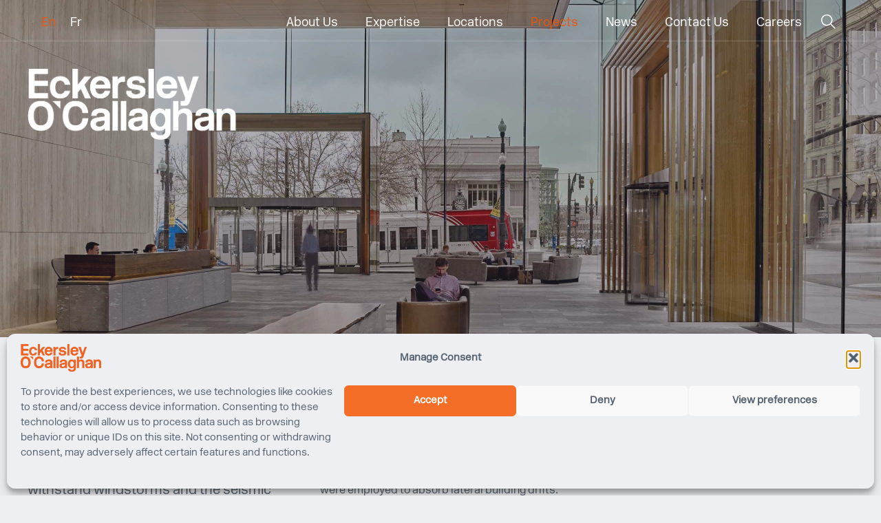

--- FILE ---
content_type: text/html; charset=UTF-8
request_url: https://www.eocengineers.com/projects/111-main-street-281/
body_size: 43549
content:
<!doctype html>
<html lang="en-US" prefix="og: https://ogp.me/ns#">

<head>
  <meta charset="utf-8">
  <meta name="viewport" content="width=device-width, initial-scale=1">

  <link rel="shortcut icon" href="https://www.eocengineers.com/wo_files/files/favicon.ico" />

  <meta name="theme-color" content="#ffffff">

  <script type="text/plain" data-service="google-analytics" data-category="statistics" async data-cmplz-src="https://www.googletagmanager.com/gtag/js?id=UA-58365754-1"></script>
  <script>
    window.dataLayer = window.dataLayer || [];

    function gtag() {
      dataLayer.push(arguments);
    }
    gtag('js', new Date());

    gtag('config', 'UA-58365754-1');
  </script>

	<style>
		/*!
 * Bootstrap v3.3.7 (http://getbootstrap.com)
 * Copyright 2011-2016 Twitter, Inc.
 * Licensed under MIT (https://github.com/twbs/bootstrap/blob/master/LICENSE)
 *//*! normalize.css v3.0.3 | MIT License | github.com/necolas/normalize.css */html{font-family:sans-serif;-webkit-text-size-adjust:100%;-ms-text-size-adjust:100%}body{margin:0}article,aside,details,figcaption,figure,footer,header,hgroup,main,menu,nav,section,summary{display:block}audio,canvas,progress,video{display:inline-block;vertical-align:baseline}audio:not([controls]){display:none;height:0}[hidden],template{display:none}a{background-color:transparent}a:active,a:hover{outline:0}abbr[title]{border-bottom:1px dotted}b,strong{font-weight:700}dfn{font-style:italic}h1{margin:.67em 0;font-size:2em}mark{color:#000;background:#ff0}small{font-size:80%}sub,sup{position:relative;font-size:75%;line-height:0;vertical-align:baseline}sup{top:-.5em}sub{bottom:-.25em}img{border:0}svg:not(:root){overflow:hidden}figure{margin:1em 40px}hr{height:0;-webkit-box-sizing:content-box;-moz-box-sizing:content-box;box-sizing:content-box}pre{overflow:auto}code,kbd,pre,samp{font-family:monospace,monospace;font-size:1em}button,input,optgroup,select,textarea{margin:0;font:inherit;color:inherit}button{overflow:visible}button,select{text-transform:none}button,html input[type=button],input[type=reset],input[type=submit]{-webkit-appearance:button;cursor:pointer}button[disabled],html input[disabled]{cursor:default}button::-moz-focus-inner,input::-moz-focus-inner{padding:0;border:0}input{line-height:normal}input[type=checkbox],input[type=radio]{-webkit-box-sizing:border-box;-moz-box-sizing:border-box;box-sizing:border-box;padding:0}input[type=number]::-webkit-inner-spin-button,input[type=number]::-webkit-outer-spin-button{height:auto}input[type=search]{-webkit-box-sizing:content-box;-moz-box-sizing:content-box;box-sizing:content-box;-webkit-appearance:textfield}input[type=search]::-webkit-search-cancel-button,input[type=search]::-webkit-search-decoration{-webkit-appearance:none}fieldset{padding:.35em .625em .75em;margin:0 2px;border:1px solid silver}legend{padding:0;border:0}textarea{overflow:auto}optgroup{font-weight:700}table{border-spacing:0;border-collapse:collapse}td,th{padding:0}/*! Source: https://github.com/h5bp/html5-boilerplate/blob/master/src/css/main.css */@media print{*,:after,:before{color:#000!important;text-shadow:none!important;background:0 0!important;-webkit-box-shadow:none!important;box-shadow:none!important}a,a:visited{text-decoration:underline}a[href]:after{content:" (" attr(href) ")"}abbr[title]:after{content:" (" attr(title) ")"}a[href^="javascript:"]:after,a[href^="#"]:after{content:""}blockquote,pre{border:1px solid #999;page-break-inside:avoid}thead{display:table-header-group}img,tr{page-break-inside:avoid}img{max-width:100%!important}h2,h3,p{orphans:3;widows:3}h2,h3{page-break-after:avoid}.navbar{display:none}.btn>.caret,.dropup>.btn>.caret{border-top-color:#000!important}.label{border:1px solid #000}.table{border-collapse:collapse!important}.table td,.table th{background-color:#fff!important}.table-bordered td,.table-bordered th{border:1px solid #ddd!important}}@font-face{font-family:'Glyphicons Halflings';src:url(../fonts/glyphicons-halflings-regular.eot);src:url(../fonts/glyphicons-halflings-regular.eot?#iefix) format('embedded-opentype'),url(../fonts/glyphicons-halflings-regular.woff2) format('woff2'),url(../fonts/glyphicons-halflings-regular.woff) format('woff'),url(../fonts/glyphicons-halflings-regular.ttf) format('truetype'),url(../fonts/glyphicons-halflings-regular.svg#glyphicons_halflingsregular) format('svg')}.glyphicon{position:relative;top:1px;display:inline-block;font-family:'Glyphicons Halflings';font-style:normal;font-weight:400;line-height:1;-webkit-font-smoothing:antialiased;-moz-osx-font-smoothing:grayscale}.glyphicon-asterisk:before{content:"\002a"}.glyphicon-plus:before{content:"\002b"}.glyphicon-eur:before,.glyphicon-euro:before{content:"\20ac"}.glyphicon-minus:before{content:"\2212"}.glyphicon-cloud:before{content:"\2601"}.glyphicon-envelope:before{content:"\2709"}.glyphicon-pencil:before{content:"\270f"}.glyphicon-glass:before{content:"\e001"}.glyphicon-music:before{content:"\e002"}.glyphicon-search:before{content:"\e003"}.glyphicon-heart:before{content:"\e005"}.glyphicon-star:before{content:"\e006"}.glyphicon-star-empty:before{content:"\e007"}.glyphicon-user:before{content:"\e008"}.glyphicon-film:before{content:"\e009"}.glyphicon-th-large:before{content:"\e010"}.glyphicon-th:before{content:"\e011"}.glyphicon-th-list:before{content:"\e012"}.glyphicon-ok:before{content:"\e013"}.glyphicon-remove:before{content:"\e014"}.glyphicon-zoom-in:before{content:"\e015"}.glyphicon-zoom-out:before{content:"\e016"}.glyphicon-off:before{content:"\e017"}.glyphicon-signal:before{content:"\e018"}.glyphicon-cog:before{content:"\e019"}.glyphicon-trash:before{content:"\e020"}.glyphicon-home:before{content:"\e021"}.glyphicon-file:before{content:"\e022"}.glyphicon-time:before{content:"\e023"}.glyphicon-road:before{content:"\e024"}.glyphicon-download-alt:before{content:"\e025"}.glyphicon-download:before{content:"\e026"}.glyphicon-upload:before{content:"\e027"}.glyphicon-inbox:before{content:"\e028"}.glyphicon-play-circle:before{content:"\e029"}.glyphicon-repeat:before{content:"\e030"}.glyphicon-refresh:before{content:"\e031"}.glyphicon-list-alt:before{content:"\e032"}.glyphicon-lock:before{content:"\e033"}.glyphicon-flag:before{content:"\e034"}.glyphicon-headphones:before{content:"\e035"}.glyphicon-volume-off:before{content:"\e036"}.glyphicon-volume-down:before{content:"\e037"}.glyphicon-volume-up:before{content:"\e038"}.glyphicon-qrcode:before{content:"\e039"}.glyphicon-barcode:before{content:"\e040"}.glyphicon-tag:before{content:"\e041"}.glyphicon-tags:before{content:"\e042"}.glyphicon-book:before{content:"\e043"}.glyphicon-bookmark:before{content:"\e044"}.glyphicon-print:before{content:"\e045"}.glyphicon-camera:before{content:"\e046"}.glyphicon-font:before{content:"\e047"}.glyphicon-bold:before{content:"\e048"}.glyphicon-italic:before{content:"\e049"}.glyphicon-text-height:before{content:"\e050"}.glyphicon-text-width:before{content:"\e051"}.glyphicon-align-left:before{content:"\e052"}.glyphicon-align-center:before{content:"\e053"}.glyphicon-align-right:before{content:"\e054"}.glyphicon-align-justify:before{content:"\e055"}.glyphicon-list:before{content:"\e056"}.glyphicon-indent-left:before{content:"\e057"}.glyphicon-indent-right:before{content:"\e058"}.glyphicon-facetime-video:before{content:"\e059"}.glyphicon-picture:before{content:"\e060"}.glyphicon-map-marker:before{content:"\e062"}.glyphicon-adjust:before{content:"\e063"}.glyphicon-tint:before{content:"\e064"}.glyphicon-edit:before{content:"\e065"}.glyphicon-share:before{content:"\e066"}.glyphicon-check:before{content:"\e067"}.glyphicon-move:before{content:"\e068"}.glyphicon-step-backward:before{content:"\e069"}.glyphicon-fast-backward:before{content:"\e070"}.glyphicon-backward:before{content:"\e071"}.glyphicon-play:before{content:"\e072"}.glyphicon-pause:before{content:"\e073"}.glyphicon-stop:before{content:"\e074"}.glyphicon-forward:before{content:"\e075"}.glyphicon-fast-forward:before{content:"\e076"}.glyphicon-step-forward:before{content:"\e077"}.glyphicon-eject:before{content:"\e078"}.glyphicon-chevron-left:before{content:"\e079"}.glyphicon-chevron-right:before{content:"\e080"}.glyphicon-plus-sign:before{content:"\e081"}.glyphicon-minus-sign:before{content:"\e082"}.glyphicon-remove-sign:before{content:"\e083"}.glyphicon-ok-sign:before{content:"\e084"}.glyphicon-question-sign:before{content:"\e085"}.glyphicon-info-sign:before{content:"\e086"}.glyphicon-screenshot:before{content:"\e087"}.glyphicon-remove-circle:before{content:"\e088"}.glyphicon-ok-circle:before{content:"\e089"}.glyphicon-ban-circle:before{content:"\e090"}.glyphicon-arrow-left:before{content:"\e091"}.glyphicon-arrow-right:before{content:"\e092"}.glyphicon-arrow-up:before{content:"\e093"}.glyphicon-arrow-down:before{content:"\e094"}.glyphicon-share-alt:before{content:"\e095"}.glyphicon-resize-full:before{content:"\e096"}.glyphicon-resize-small:before{content:"\e097"}.glyphicon-exclamation-sign:before{content:"\e101"}.glyphicon-gift:before{content:"\e102"}.glyphicon-leaf:before{content:"\e103"}.glyphicon-fire:before{content:"\e104"}.glyphicon-eye-open:before{content:"\e105"}.glyphicon-eye-close:before{content:"\e106"}.glyphicon-warning-sign:before{content:"\e107"}.glyphicon-plane:before{content:"\e108"}.glyphicon-calendar:before{content:"\e109"}.glyphicon-random:before{content:"\e110"}.glyphicon-comment:before{content:"\e111"}.glyphicon-magnet:before{content:"\e112"}.glyphicon-chevron-up:before{content:"\e113"}.glyphicon-chevron-down:before{content:"\e114"}.glyphicon-retweet:before{content:"\e115"}.glyphicon-shopping-cart:before{content:"\e116"}.glyphicon-folder-close:before{content:"\e117"}.glyphicon-folder-open:before{content:"\e118"}.glyphicon-resize-vertical:before{content:"\e119"}.glyphicon-resize-horizontal:before{content:"\e120"}.glyphicon-hdd:before{content:"\e121"}.glyphicon-bullhorn:before{content:"\e122"}.glyphicon-bell:before{content:"\e123"}.glyphicon-certificate:before{content:"\e124"}.glyphicon-thumbs-up:before{content:"\e125"}.glyphicon-thumbs-down:before{content:"\e126"}.glyphicon-hand-right:before{content:"\e127"}.glyphicon-hand-left:before{content:"\e128"}.glyphicon-hand-up:before{content:"\e129"}.glyphicon-hand-down:before{content:"\e130"}.glyphicon-circle-arrow-right:before{content:"\e131"}.glyphicon-circle-arrow-left:before{content:"\e132"}.glyphicon-circle-arrow-up:before{content:"\e133"}.glyphicon-circle-arrow-down:before{content:"\e134"}.glyphicon-globe:before{content:"\e135"}.glyphicon-wrench:before{content:"\e136"}.glyphicon-tasks:before{content:"\e137"}.glyphicon-filter:before{content:"\e138"}.glyphicon-briefcase:before{content:"\e139"}.glyphicon-fullscreen:before{content:"\e140"}.glyphicon-dashboard:before{content:"\e141"}.glyphicon-paperclip:before{content:"\e142"}.glyphicon-heart-empty:before{content:"\e143"}.glyphicon-link:before{content:"\e144"}.glyphicon-phone:before{content:"\e145"}.glyphicon-pushpin:before{content:"\e146"}.glyphicon-usd:before{content:"\e148"}.glyphicon-gbp:before{content:"\e149"}.glyphicon-sort:before{content:"\e150"}.glyphicon-sort-by-alphabet:before{content:"\e151"}.glyphicon-sort-by-alphabet-alt:before{content:"\e152"}.glyphicon-sort-by-order:before{content:"\e153"}.glyphicon-sort-by-order-alt:before{content:"\e154"}.glyphicon-sort-by-attributes:before{content:"\e155"}.glyphicon-sort-by-attributes-alt:before{content:"\e156"}.glyphicon-unchecked:before{content:"\e157"}.glyphicon-expand:before{content:"\e158"}.glyphicon-collapse-down:before{content:"\e159"}.glyphicon-collapse-up:before{content:"\e160"}.glyphicon-log-in:before{content:"\e161"}.glyphicon-flash:before{content:"\e162"}.glyphicon-log-out:before{content:"\e163"}.glyphicon-new-window:before{content:"\e164"}.glyphicon-record:before{content:"\e165"}.glyphicon-save:before{content:"\e166"}.glyphicon-open:before{content:"\e167"}.glyphicon-saved:before{content:"\e168"}.glyphicon-import:before{content:"\e169"}.glyphicon-export:before{content:"\e170"}.glyphicon-send:before{content:"\e171"}.glyphicon-floppy-disk:before{content:"\e172"}.glyphicon-floppy-saved:before{content:"\e173"}.glyphicon-floppy-remove:before{content:"\e174"}.glyphicon-floppy-save:before{content:"\e175"}.glyphicon-floppy-open:before{content:"\e176"}.glyphicon-credit-card:before{content:"\e177"}.glyphicon-transfer:before{content:"\e178"}.glyphicon-cutlery:before{content:"\e179"}.glyphicon-header:before{content:"\e180"}.glyphicon-compressed:before{content:"\e181"}.glyphicon-earphone:before{content:"\e182"}.glyphicon-phone-alt:before{content:"\e183"}.glyphicon-tower:before{content:"\e184"}.glyphicon-stats:before{content:"\e185"}.glyphicon-sd-video:before{content:"\e186"}.glyphicon-hd-video:before{content:"\e187"}.glyphicon-subtitles:before{content:"\e188"}.glyphicon-sound-stereo:before{content:"\e189"}.glyphicon-sound-dolby:before{content:"\e190"}.glyphicon-sound-5-1:before{content:"\e191"}.glyphicon-sound-6-1:before{content:"\e192"}.glyphicon-sound-7-1:before{content:"\e193"}.glyphicon-copyright-mark:before{content:"\e194"}.glyphicon-registration-mark:before{content:"\e195"}.glyphicon-cloud-download:before{content:"\e197"}.glyphicon-cloud-upload:before{content:"\e198"}.glyphicon-tree-conifer:before{content:"\e199"}.glyphicon-tree-deciduous:before{content:"\e200"}.glyphicon-cd:before{content:"\e201"}.glyphicon-save-file:before{content:"\e202"}.glyphicon-open-file:before{content:"\e203"}.glyphicon-level-up:before{content:"\e204"}.glyphicon-copy:before{content:"\e205"}.glyphicon-paste:before{content:"\e206"}.glyphicon-alert:before{content:"\e209"}.glyphicon-equalizer:before{content:"\e210"}.glyphicon-king:before{content:"\e211"}.glyphicon-queen:before{content:"\e212"}.glyphicon-pawn:before{content:"\e213"}.glyphicon-bishop:before{content:"\e214"}.glyphicon-knight:before{content:"\e215"}.glyphicon-baby-formula:before{content:"\e216"}.glyphicon-tent:before{content:"\26fa"}.glyphicon-blackboard:before{content:"\e218"}.glyphicon-bed:before{content:"\e219"}.glyphicon-apple:before{content:"\f8ff"}.glyphicon-erase:before{content:"\e221"}.glyphicon-hourglass:before{content:"\231b"}.glyphicon-lamp:before{content:"\e223"}.glyphicon-duplicate:before{content:"\e224"}.glyphicon-piggy-bank:before{content:"\e225"}.glyphicon-scissors:before{content:"\e226"}.glyphicon-bitcoin:before{content:"\e227"}.glyphicon-btc:before{content:"\e227"}.glyphicon-xbt:before{content:"\e227"}.glyphicon-yen:before{content:"\00a5"}.glyphicon-jpy:before{content:"\00a5"}.glyphicon-ruble:before{content:"\20bd"}.glyphicon-rub:before{content:"\20bd"}.glyphicon-scale:before{content:"\e230"}.glyphicon-ice-lolly:before{content:"\e231"}.glyphicon-ice-lolly-tasted:before{content:"\e232"}.glyphicon-education:before{content:"\e233"}.glyphicon-option-horizontal:before{content:"\e234"}.glyphicon-option-vertical:before{content:"\e235"}.glyphicon-menu-hamburger:before{content:"\e236"}.glyphicon-modal-window:before{content:"\e237"}.glyphicon-oil:before{content:"\e238"}.glyphicon-grain:before{content:"\e239"}.glyphicon-sunglasses:before{content:"\e240"}.glyphicon-text-size:before{content:"\e241"}.glyphicon-text-color:before{content:"\e242"}.glyphicon-text-background:before{content:"\e243"}.glyphicon-object-align-top:before{content:"\e244"}.glyphicon-object-align-bottom:before{content:"\e245"}.glyphicon-object-align-horizontal:before{content:"\e246"}.glyphicon-object-align-left:before{content:"\e247"}.glyphicon-object-align-vertical:before{content:"\e248"}.glyphicon-object-align-right:before{content:"\e249"}.glyphicon-triangle-right:before{content:"\e250"}.glyphicon-triangle-left:before{content:"\e251"}.glyphicon-triangle-bottom:before{content:"\e252"}.glyphicon-triangle-top:before{content:"\e253"}.glyphicon-console:before{content:"\e254"}.glyphicon-superscript:before{content:"\e255"}.glyphicon-subscript:before{content:"\e256"}.glyphicon-menu-left:before{content:"\e257"}.glyphicon-menu-right:before{content:"\e258"}.glyphicon-menu-down:before{content:"\e259"}.glyphicon-menu-up:before{content:"\e260"}*{-webkit-box-sizing:border-box;-moz-box-sizing:border-box;box-sizing:border-box}:after,:before{-webkit-box-sizing:border-box;-moz-box-sizing:border-box;box-sizing:border-box}html{font-size:10px;-webkit-tap-highlight-color:rgba(0,0,0,0)}body{font-family:"Helvetica Neue",Helvetica,Arial,sans-serif;font-size:14px;line-height:1.42857143;color:#333;background-color:#fff}button,input,select,textarea{font-family:inherit;font-size:inherit;line-height:inherit}a{color:#337ab7;text-decoration:none}a:focus,a:hover{color:#23527c;text-decoration:underline}a:focus{outline:5px auto -webkit-focus-ring-color;outline-offset:-2px}figure{margin:0}img{vertical-align:middle}.carousel-inner>.item>a>img,.carousel-inner>.item>img,.img-responsive,.thumbnail a>img,.thumbnail>img{display:block;max-width:100%;height:auto}.img-rounded{border-radius:6px}.img-thumbnail{display:inline-block;max-width:100%;height:auto;padding:4px;line-height:1.42857143;background-color:#fff;border:1px solid #ddd;border-radius:4px;-webkit-transition:all .2s ease-in-out;-o-transition:all .2s ease-in-out;transition:all .2s ease-in-out}.img-circle{border-radius:50%}hr{margin-top:20px;margin-bottom:20px;border:0;border-top:1px solid #eee}.sr-only{position:absolute;width:1px;height:1px;padding:0;margin:-1px;overflow:hidden;clip:rect(0,0,0,0);border:0}.sr-only-focusable:active,.sr-only-focusable:focus{position:static;width:auto;height:auto;margin:0;overflow:visible;clip:auto}[role=button]{cursor:pointer}.h1,.h2,.h3,.h4,.h5,.h6,h1,h2,h3,h4,h5,h6{font-family:inherit;font-weight:500;line-height:1.1;color:inherit}.h1 .small,.h1 small,.h2 .small,.h2 small,.h3 .small,.h3 small,.h4 .small,.h4 small,.h5 .small,.h5 small,.h6 .small,.h6 small,h1 .small,h1 small,h2 .small,h2 small,h3 .small,h3 small,h4 .small,h4 small,h5 .small,h5 small,h6 .small,h6 small{font-weight:400;line-height:1;color:#777}.h1,.h2,.h3,h1,h2,h3{margin-top:20px;margin-bottom:10px}.h1 .small,.h1 small,.h2 .small,.h2 small,.h3 .small,.h3 small,h1 .small,h1 small,h2 .small,h2 small,h3 .small,h3 small{font-size:65%}.h4,.h5,.h6,h4,h5,h6{margin-top:10px;margin-bottom:10px}.h4 .small,.h4 small,.h5 .small,.h5 small,.h6 .small,.h6 small,h4 .small,h4 small,h5 .small,h5 small,h6 .small,h6 small{font-size:75%}.h1,h1{font-size:36px}.h2,h2{font-size:30px}.h3,h3{font-size:24px}.h4,h4{font-size:18px}.h5,h5{font-size:14px}.h6,h6{font-size:12px}p{margin:0 0 10px}.lead{margin-bottom:20px;font-size:16px;font-weight:300;line-height:1.4}@media (min-width:768px){.lead{font-size:21px}}.small,small{font-size:85%}.mark,mark{padding:.2em;background-color:#fcf8e3}.text-left{text-align:left}.text-right{text-align:right}.text-center{text-align:center}.text-justify{text-align:justify}.text-nowrap{white-space:nowrap}.text-lowercase{text-transform:lowercase}.text-uppercase{text-transform:uppercase}.text-capitalize{text-transform:capitalize}.text-muted{color:#777}.text-primary{color:#337ab7}a.text-primary:focus,a.text-primary:hover{color:#286090}.text-success{color:#3c763d}a.text-success:focus,a.text-success:hover{color:#2b542c}.text-info{color:#31708f}a.text-info:focus,a.text-info:hover{color:#245269}.text-warning{color:#8a6d3b}a.text-warning:focus,a.text-warning:hover{color:#66512c}.text-danger{color:#a94442}a.text-danger:focus,a.text-danger:hover{color:#843534}.bg-primary{color:#fff;background-color:#337ab7}a.bg-primary:focus,a.bg-primary:hover{background-color:#286090}.bg-success{background-color:#dff0d8}a.bg-success:focus,a.bg-success:hover{background-color:#c1e2b3}.bg-info{background-color:#d9edf7}a.bg-info:focus,a.bg-info:hover{background-color:#afd9ee}.bg-warning{background-color:#fcf8e3}a.bg-warning:focus,a.bg-warning:hover{background-color:#f7ecb5}.bg-danger{background-color:#f2dede}a.bg-danger:focus,a.bg-danger:hover{background-color:#e4b9b9}.page-header{padding-bottom:9px;margin:40px 0 20px;border-bottom:1px solid #eee}ol,ul{margin-top:0;margin-bottom:10px}ol ol,ol ul,ul ol,ul ul{margin-bottom:0}.list-unstyled{padding-left:0;list-style:none}.list-inline{padding-left:0;margin-left:-5px;list-style:none}.list-inline>li{display:inline-block;padding-right:5px;padding-left:5px}dl{margin-top:0;margin-bottom:20px}dd,dt{line-height:1.42857143}dt{font-weight:700}dd{margin-left:0}@media (min-width:768px){.dl-horizontal dt{float:left;width:160px;overflow:hidden;clear:left;text-align:right;text-overflow:ellipsis;white-space:nowrap}.dl-horizontal dd{margin-left:180px}}abbr[data-original-title],abbr[title]{cursor:help;border-bottom:1px dotted #777}.initialism{font-size:90%;text-transform:uppercase}blockquote{padding:10px 20px;margin:0 0 20px;font-size:17.5px;border-left:5px solid #eee}blockquote ol:last-child,blockquote p:last-child,blockquote ul:last-child{margin-bottom:0}blockquote .small,blockquote footer,blockquote small{display:block;font-size:80%;line-height:1.42857143;color:#777}blockquote .small:before,blockquote footer:before,blockquote small:before{content:'\2014 \00A0'}.blockquote-reverse,blockquote.pull-right{padding-right:15px;padding-left:0;text-align:right;border-right:5px solid #eee;border-left:0}.blockquote-reverse .small:before,.blockquote-reverse footer:before,.blockquote-reverse small:before,blockquote.pull-right .small:before,blockquote.pull-right footer:before,blockquote.pull-right small:before{content:''}.blockquote-reverse .small:after,.blockquote-reverse footer:after,.blockquote-reverse small:after,blockquote.pull-right .small:after,blockquote.pull-right footer:after,blockquote.pull-right small:after{content:'\00A0 \2014'}address{margin-bottom:20px;font-style:normal;line-height:1.42857143}code,kbd,pre,samp{font-family:Menlo,Monaco,Consolas,"Courier New",monospace}code{padding:2px 4px;font-size:90%;color:#c7254e;background-color:#f9f2f4;border-radius:4px}kbd{padding:2px 4px;font-size:90%;color:#fff;background-color:#333;border-radius:3px;-webkit-box-shadow:inset 0 -1px 0 rgba(0,0,0,.25);box-shadow:inset 0 -1px 0 rgba(0,0,0,.25)}kbd kbd{padding:0;font-size:100%;font-weight:700;-webkit-box-shadow:none;box-shadow:none}pre{display:block;padding:9.5px;margin:0 0 10px;font-size:13px;line-height:1.42857143;color:#333;word-break:break-all;word-wrap:break-word;background-color:#f5f5f5;border:1px solid #ccc;border-radius:4px}pre code{padding:0;font-size:inherit;color:inherit;white-space:pre-wrap;background-color:transparent;border-radius:0}.pre-scrollable{max-height:340px;overflow-y:scroll}.container{padding-right:15px;padding-left:15px;margin-right:auto;margin-left:auto}@media (min-width:768px){.container{width:750px}}@media (min-width:992px){.container{width:970px}}@media (min-width:1200px){.container{width:1170px}}.container-fluid{padding-right:15px;padding-left:15px;margin-right:auto;margin-left:auto}.row{margin-right:-15px;margin-left:-15px}.col-lg-1,.col-lg-10,.col-lg-11,.col-lg-12,.col-lg-2,.col-lg-3,.col-lg-4,.col-lg-5,.col-lg-6,.col-lg-7,.col-lg-8,.col-lg-9,.col-md-1,.col-md-10,.col-md-11,.col-md-12,.col-md-2,.col-md-3,.col-md-4,.col-md-5,.col-md-6,.col-md-7,.col-md-8,.col-md-9,.col-sm-1,.col-sm-10,.col-sm-11,.col-sm-12,.col-sm-2,.col-sm-3,.col-sm-4,.col-sm-5,.col-sm-6,.col-sm-7,.col-sm-8,.col-sm-9,.col-xs-1,.col-xs-10,.col-xs-11,.col-xs-12,.col-xs-2,.col-xs-3,.col-xs-4,.col-xs-5,.col-xs-6,.col-xs-7,.col-xs-8,.col-xs-9{position:relative;min-height:1px;padding-right:15px;padding-left:15px}.col-xs-1,.col-xs-10,.col-xs-11,.col-xs-12,.col-xs-2,.col-xs-3,.col-xs-4,.col-xs-5,.col-xs-6,.col-xs-7,.col-xs-8,.col-xs-9{float:left}.col-xs-12{width:100%}.col-xs-11{width:91.66666667%}.col-xs-10{width:83.33333333%}.col-xs-9{width:75%}.col-xs-8{width:66.66666667%}.col-xs-7{width:58.33333333%}.col-xs-6{width:50%}.col-xs-5{width:41.66666667%}.col-xs-4{width:33.33333333%}.col-xs-3{width:25%}.col-xs-2{width:16.66666667%}.col-xs-1{width:8.33333333%}.col-xs-pull-12{right:100%}.col-xs-pull-11{right:91.66666667%}.col-xs-pull-10{right:83.33333333%}.col-xs-pull-9{right:75%}.col-xs-pull-8{right:66.66666667%}.col-xs-pull-7{right:58.33333333%}.col-xs-pull-6{right:50%}.col-xs-pull-5{right:41.66666667%}.col-xs-pull-4{right:33.33333333%}.col-xs-pull-3{right:25%}.col-xs-pull-2{right:16.66666667%}.col-xs-pull-1{right:8.33333333%}.col-xs-pull-0{right:auto}.col-xs-push-12{left:100%}.col-xs-push-11{left:91.66666667%}.col-xs-push-10{left:83.33333333%}.col-xs-push-9{left:75%}.col-xs-push-8{left:66.66666667%}.col-xs-push-7{left:58.33333333%}.col-xs-push-6{left:50%}.col-xs-push-5{left:41.66666667%}.col-xs-push-4{left:33.33333333%}.col-xs-push-3{left:25%}.col-xs-push-2{left:16.66666667%}.col-xs-push-1{left:8.33333333%}.col-xs-push-0{left:auto}.col-xs-offset-12{margin-left:100%}.col-xs-offset-11{margin-left:91.66666667%}.col-xs-offset-10{margin-left:83.33333333%}.col-xs-offset-9{margin-left:75%}.col-xs-offset-8{margin-left:66.66666667%}.col-xs-offset-7{margin-left:58.33333333%}.col-xs-offset-6{margin-left:50%}.col-xs-offset-5{margin-left:41.66666667%}.col-xs-offset-4{margin-left:33.33333333%}.col-xs-offset-3{margin-left:25%}.col-xs-offset-2{margin-left:16.66666667%}.col-xs-offset-1{margin-left:8.33333333%}.col-xs-offset-0{margin-left:0}@media (min-width:768px){.col-sm-1,.col-sm-10,.col-sm-11,.col-sm-12,.col-sm-2,.col-sm-3,.col-sm-4,.col-sm-5,.col-sm-6,.col-sm-7,.col-sm-8,.col-sm-9{float:left}.col-sm-12{width:100%}.col-sm-11{width:91.66666667%}.col-sm-10{width:83.33333333%}.col-sm-9{width:75%}.col-sm-8{width:66.66666667%}.col-sm-7{width:58.33333333%}.col-sm-6{width:50%}.col-sm-5{width:41.66666667%}.col-sm-4{width:33.33333333%}.col-sm-3{width:25%}.col-sm-2{width:16.66666667%}.col-sm-1{width:8.33333333%}.col-sm-pull-12{right:100%}.col-sm-pull-11{right:91.66666667%}.col-sm-pull-10{right:83.33333333%}.col-sm-pull-9{right:75%}.col-sm-pull-8{right:66.66666667%}.col-sm-pull-7{right:58.33333333%}.col-sm-pull-6{right:50%}.col-sm-pull-5{right:41.66666667%}.col-sm-pull-4{right:33.33333333%}.col-sm-pull-3{right:25%}.col-sm-pull-2{right:16.66666667%}.col-sm-pull-1{right:8.33333333%}.col-sm-pull-0{right:auto}.col-sm-push-12{left:100%}.col-sm-push-11{left:91.66666667%}.col-sm-push-10{left:83.33333333%}.col-sm-push-9{left:75%}.col-sm-push-8{left:66.66666667%}.col-sm-push-7{left:58.33333333%}.col-sm-push-6{left:50%}.col-sm-push-5{left:41.66666667%}.col-sm-push-4{left:33.33333333%}.col-sm-push-3{left:25%}.col-sm-push-2{left:16.66666667%}.col-sm-push-1{left:8.33333333%}.col-sm-push-0{left:auto}.col-sm-offset-12{margin-left:100%}.col-sm-offset-11{margin-left:91.66666667%}.col-sm-offset-10{margin-left:83.33333333%}.col-sm-offset-9{margin-left:75%}.col-sm-offset-8{margin-left:66.66666667%}.col-sm-offset-7{margin-left:58.33333333%}.col-sm-offset-6{margin-left:50%}.col-sm-offset-5{margin-left:41.66666667%}.col-sm-offset-4{margin-left:33.33333333%}.col-sm-offset-3{margin-left:25%}.col-sm-offset-2{margin-left:16.66666667%}.col-sm-offset-1{margin-left:8.33333333%}.col-sm-offset-0{margin-left:0}}@media (min-width:992px){.col-md-1,.col-md-10,.col-md-11,.col-md-12,.col-md-2,.col-md-3,.col-md-4,.col-md-5,.col-md-6,.col-md-7,.col-md-8,.col-md-9{float:left}.col-md-12{width:100%}.col-md-11{width:91.66666667%}.col-md-10{width:83.33333333%}.col-md-9{width:75%}.col-md-8{width:66.66666667%}.col-md-7{width:58.33333333%}.col-md-6{width:50%}.col-md-5{width:41.66666667%}.col-md-4{width:33.33333333%}.col-md-3{width:25%}.col-md-2{width:16.66666667%}.col-md-1{width:8.33333333%}.col-md-pull-12{right:100%}.col-md-pull-11{right:91.66666667%}.col-md-pull-10{right:83.33333333%}.col-md-pull-9{right:75%}.col-md-pull-8{right:66.66666667%}.col-md-pull-7{right:58.33333333%}.col-md-pull-6{right:50%}.col-md-pull-5{right:41.66666667%}.col-md-pull-4{right:33.33333333%}.col-md-pull-3{right:25%}.col-md-pull-2{right:16.66666667%}.col-md-pull-1{right:8.33333333%}.col-md-pull-0{right:auto}.col-md-push-12{left:100%}.col-md-push-11{left:91.66666667%}.col-md-push-10{left:83.33333333%}.col-md-push-9{left:75%}.col-md-push-8{left:66.66666667%}.col-md-push-7{left:58.33333333%}.col-md-push-6{left:50%}.col-md-push-5{left:41.66666667%}.col-md-push-4{left:33.33333333%}.col-md-push-3{left:25%}.col-md-push-2{left:16.66666667%}.col-md-push-1{left:8.33333333%}.col-md-push-0{left:auto}.col-md-offset-12{margin-left:100%}.col-md-offset-11{margin-left:91.66666667%}.col-md-offset-10{margin-left:83.33333333%}.col-md-offset-9{margin-left:75%}.col-md-offset-8{margin-left:66.66666667%}.col-md-offset-7{margin-left:58.33333333%}.col-md-offset-6{margin-left:50%}.col-md-offset-5{margin-left:41.66666667%}.col-md-offset-4{margin-left:33.33333333%}.col-md-offset-3{margin-left:25%}.col-md-offset-2{margin-left:16.66666667%}.col-md-offset-1{margin-left:8.33333333%}.col-md-offset-0{margin-left:0}}@media (min-width:1200px){.col-lg-1,.col-lg-10,.col-lg-11,.col-lg-12,.col-lg-2,.col-lg-3,.col-lg-4,.col-lg-5,.col-lg-6,.col-lg-7,.col-lg-8,.col-lg-9{float:left}.col-lg-12{width:100%}.col-lg-11{width:91.66666667%}.col-lg-10{width:83.33333333%}.col-lg-9{width:75%}.col-lg-8{width:66.66666667%}.col-lg-7{width:58.33333333%}.col-lg-6{width:50%}.col-lg-5{width:41.66666667%}.col-lg-4{width:33.33333333%}.col-lg-3{width:25%}.col-lg-2{width:16.66666667%}.col-lg-1{width:8.33333333%}.col-lg-pull-12{right:100%}.col-lg-pull-11{right:91.66666667%}.col-lg-pull-10{right:83.33333333%}.col-lg-pull-9{right:75%}.col-lg-pull-8{right:66.66666667%}.col-lg-pull-7{right:58.33333333%}.col-lg-pull-6{right:50%}.col-lg-pull-5{right:41.66666667%}.col-lg-pull-4{right:33.33333333%}.col-lg-pull-3{right:25%}.col-lg-pull-2{right:16.66666667%}.col-lg-pull-1{right:8.33333333%}.col-lg-pull-0{right:auto}.col-lg-push-12{left:100%}.col-lg-push-11{left:91.66666667%}.col-lg-push-10{left:83.33333333%}.col-lg-push-9{left:75%}.col-lg-push-8{left:66.66666667%}.col-lg-push-7{left:58.33333333%}.col-lg-push-6{left:50%}.col-lg-push-5{left:41.66666667%}.col-lg-push-4{left:33.33333333%}.col-lg-push-3{left:25%}.col-lg-push-2{left:16.66666667%}.col-lg-push-1{left:8.33333333%}.col-lg-push-0{left:auto}.col-lg-offset-12{margin-left:100%}.col-lg-offset-11{margin-left:91.66666667%}.col-lg-offset-10{margin-left:83.33333333%}.col-lg-offset-9{margin-left:75%}.col-lg-offset-8{margin-left:66.66666667%}.col-lg-offset-7{margin-left:58.33333333%}.col-lg-offset-6{margin-left:50%}.col-lg-offset-5{margin-left:41.66666667%}.col-lg-offset-4{margin-left:33.33333333%}.col-lg-offset-3{margin-left:25%}.col-lg-offset-2{margin-left:16.66666667%}.col-lg-offset-1{margin-left:8.33333333%}.col-lg-offset-0{margin-left:0}}table{background-color:transparent}caption{padding-top:8px;padding-bottom:8px;color:#777;text-align:left}th{text-align:left}.table{width:100%;max-width:100%;margin-bottom:20px}.table>tbody>tr>td,.table>tbody>tr>th,.table>tfoot>tr>td,.table>tfoot>tr>th,.table>thead>tr>td,.table>thead>tr>th{padding:8px;line-height:1.42857143;vertical-align:top;border-top:1px solid #ddd}.table>thead>tr>th{vertical-align:bottom;border-bottom:2px solid #ddd}.table>caption+thead>tr:first-child>td,.table>caption+thead>tr:first-child>th,.table>colgroup+thead>tr:first-child>td,.table>colgroup+thead>tr:first-child>th,.table>thead:first-child>tr:first-child>td,.table>thead:first-child>tr:first-child>th{border-top:0}.table>tbody+tbody{border-top:2px solid #ddd}.table .table{background-color:#fff}.table-condensed>tbody>tr>td,.table-condensed>tbody>tr>th,.table-condensed>tfoot>tr>td,.table-condensed>tfoot>tr>th,.table-condensed>thead>tr>td,.table-condensed>thead>tr>th{padding:5px}.table-bordered{border:1px solid #ddd}.table-bordered>tbody>tr>td,.table-bordered>tbody>tr>th,.table-bordered>tfoot>tr>td,.table-bordered>tfoot>tr>th,.table-bordered>thead>tr>td,.table-bordered>thead>tr>th{border:1px solid #ddd}.table-bordered>thead>tr>td,.table-bordered>thead>tr>th{border-bottom-width:2px}.table-striped>tbody>tr:nth-of-type(odd){background-color:#f9f9f9}.table-hover>tbody>tr:hover{background-color:#f5f5f5}table col[class*=col-]{position:static;display:table-column;float:none}table td[class*=col-],table th[class*=col-]{position:static;display:table-cell;float:none}.table>tbody>tr.active>td,.table>tbody>tr.active>th,.table>tbody>tr>td.active,.table>tbody>tr>th.active,.table>tfoot>tr.active>td,.table>tfoot>tr.active>th,.table>tfoot>tr>td.active,.table>tfoot>tr>th.active,.table>thead>tr.active>td,.table>thead>tr.active>th,.table>thead>tr>td.active,.table>thead>tr>th.active{background-color:#f5f5f5}.table-hover>tbody>tr.active:hover>td,.table-hover>tbody>tr.active:hover>th,.table-hover>tbody>tr:hover>.active,.table-hover>tbody>tr>td.active:hover,.table-hover>tbody>tr>th.active:hover{background-color:#e8e8e8}.table>tbody>tr.success>td,.table>tbody>tr.success>th,.table>tbody>tr>td.success,.table>tbody>tr>th.success,.table>tfoot>tr.success>td,.table>tfoot>tr.success>th,.table>tfoot>tr>td.success,.table>tfoot>tr>th.success,.table>thead>tr.success>td,.table>thead>tr.success>th,.table>thead>tr>td.success,.table>thead>tr>th.success{background-color:#dff0d8}.table-hover>tbody>tr.success:hover>td,.table-hover>tbody>tr.success:hover>th,.table-hover>tbody>tr:hover>.success,.table-hover>tbody>tr>td.success:hover,.table-hover>tbody>tr>th.success:hover{background-color:#d0e9c6}.table>tbody>tr.info>td,.table>tbody>tr.info>th,.table>tbody>tr>td.info,.table>tbody>tr>th.info,.table>tfoot>tr.info>td,.table>tfoot>tr.info>th,.table>tfoot>tr>td.info,.table>tfoot>tr>th.info,.table>thead>tr.info>td,.table>thead>tr.info>th,.table>thead>tr>td.info,.table>thead>tr>th.info{background-color:#d9edf7}.table-hover>tbody>tr.info:hover>td,.table-hover>tbody>tr.info:hover>th,.table-hover>tbody>tr:hover>.info,.table-hover>tbody>tr>td.info:hover,.table-hover>tbody>tr>th.info:hover{background-color:#c4e3f3}.table>tbody>tr.warning>td,.table>tbody>tr.warning>th,.table>tbody>tr>td.warning,.table>tbody>tr>th.warning,.table>tfoot>tr.warning>td,.table>tfoot>tr.warning>th,.table>tfoot>tr>td.warning,.table>tfoot>tr>th.warning,.table>thead>tr.warning>td,.table>thead>tr.warning>th,.table>thead>tr>td.warning,.table>thead>tr>th.warning{background-color:#fcf8e3}.table-hover>tbody>tr.warning:hover>td,.table-hover>tbody>tr.warning:hover>th,.table-hover>tbody>tr:hover>.warning,.table-hover>tbody>tr>td.warning:hover,.table-hover>tbody>tr>th.warning:hover{background-color:#faf2cc}.table>tbody>tr.danger>td,.table>tbody>tr.danger>th,.table>tbody>tr>td.danger,.table>tbody>tr>th.danger,.table>tfoot>tr.danger>td,.table>tfoot>tr.danger>th,.table>tfoot>tr>td.danger,.table>tfoot>tr>th.danger,.table>thead>tr.danger>td,.table>thead>tr.danger>th,.table>thead>tr>td.danger,.table>thead>tr>th.danger{background-color:#f2dede}.table-hover>tbody>tr.danger:hover>td,.table-hover>tbody>tr.danger:hover>th,.table-hover>tbody>tr:hover>.danger,.table-hover>tbody>tr>td.danger:hover,.table-hover>tbody>tr>th.danger:hover{background-color:#ebcccc}.table-responsive{min-height:.01%;overflow-x:auto}@media screen and (max-width:767px){.table-responsive{width:100%;margin-bottom:15px;overflow-y:hidden;-ms-overflow-style:-ms-autohiding-scrollbar;border:1px solid #ddd}.table-responsive>.table{margin-bottom:0}.table-responsive>.table>tbody>tr>td,.table-responsive>.table>tbody>tr>th,.table-responsive>.table>tfoot>tr>td,.table-responsive>.table>tfoot>tr>th,.table-responsive>.table>thead>tr>td,.table-responsive>.table>thead>tr>th{white-space:nowrap}.table-responsive>.table-bordered{border:0}.table-responsive>.table-bordered>tbody>tr>td:first-child,.table-responsive>.table-bordered>tbody>tr>th:first-child,.table-responsive>.table-bordered>tfoot>tr>td:first-child,.table-responsive>.table-bordered>tfoot>tr>th:first-child,.table-responsive>.table-bordered>thead>tr>td:first-child,.table-responsive>.table-bordered>thead>tr>th:first-child{border-left:0}.table-responsive>.table-bordered>tbody>tr>td:last-child,.table-responsive>.table-bordered>tbody>tr>th:last-child,.table-responsive>.table-bordered>tfoot>tr>td:last-child,.table-responsive>.table-bordered>tfoot>tr>th:last-child,.table-responsive>.table-bordered>thead>tr>td:last-child,.table-responsive>.table-bordered>thead>tr>th:last-child{border-right:0}.table-responsive>.table-bordered>tbody>tr:last-child>td,.table-responsive>.table-bordered>tbody>tr:last-child>th,.table-responsive>.table-bordered>tfoot>tr:last-child>td,.table-responsive>.table-bordered>tfoot>tr:last-child>th{border-bottom:0}}fieldset{min-width:0;padding:0;margin:0;border:0}legend{display:block;width:100%;padding:0;margin-bottom:20px;font-size:21px;line-height:inherit;color:#333;border:0;border-bottom:1px solid #e5e5e5}label{display:inline-block;max-width:100%;margin-bottom:5px;font-weight:700}input[type=search]{-webkit-box-sizing:border-box;-moz-box-sizing:border-box;box-sizing:border-box}input[type=checkbox],input[type=radio]{margin:4px 0 0;margin-top:1px\9;line-height:normal}input[type=file]{display:block}input[type=range]{display:block;width:100%}select[multiple],select[size]{height:auto}input[type=file]:focus,input[type=checkbox]:focus,input[type=radio]:focus{outline:5px auto -webkit-focus-ring-color;outline-offset:-2px}output{display:block;padding-top:7px;font-size:14px;line-height:1.42857143;color:#555}.form-control{display:block;width:100%;height:34px;padding:6px 12px;font-size:14px;line-height:1.42857143;color:#555;background-color:#fff;background-image:none;border:1px solid #ccc;border-radius:4px;-webkit-box-shadow:inset 0 1px 1px rgba(0,0,0,.075);box-shadow:inset 0 1px 1px rgba(0,0,0,.075);-webkit-transition:border-color ease-in-out .15s,-webkit-box-shadow ease-in-out .15s;-o-transition:border-color ease-in-out .15s,box-shadow ease-in-out .15s;transition:border-color ease-in-out .15s,box-shadow ease-in-out .15s}.form-control:focus{border-color:#66afe9;outline:0;-webkit-box-shadow:inset 0 1px 1px rgba(0,0,0,.075),0 0 8px rgba(102,175,233,.6);box-shadow:inset 0 1px 1px rgba(0,0,0,.075),0 0 8px rgba(102,175,233,.6)}.form-control::-moz-placeholder{color:#999;opacity:1}.form-control:-ms-input-placeholder{color:#999}.form-control::-webkit-input-placeholder{color:#999}.form-control::-ms-expand{background-color:transparent;border:0}.form-control[disabled],.form-control[readonly],fieldset[disabled] .form-control{background-color:#eee;opacity:1}.form-control[disabled],fieldset[disabled] .form-control{cursor:not-allowed}textarea.form-control{height:auto}input[type=search]{-webkit-appearance:none}@media screen and (-webkit-min-device-pixel-ratio:0){input[type=date].form-control,input[type=time].form-control,input[type=datetime-local].form-control,input[type=month].form-control{line-height:34px}.input-group-sm input[type=date],.input-group-sm input[type=time],.input-group-sm input[type=datetime-local],.input-group-sm input[type=month],input[type=date].input-sm,input[type=time].input-sm,input[type=datetime-local].input-sm,input[type=month].input-sm{line-height:30px}.input-group-lg input[type=date],.input-group-lg input[type=time],.input-group-lg input[type=datetime-local],.input-group-lg input[type=month],input[type=date].input-lg,input[type=time].input-lg,input[type=datetime-local].input-lg,input[type=month].input-lg{line-height:46px}}.form-group{margin-bottom:15px}.checkbox,.radio{position:relative;display:block;margin-top:10px;margin-bottom:10px}.checkbox label,.radio label{min-height:20px;padding-left:20px;margin-bottom:0;font-weight:400;cursor:pointer}.checkbox input[type=checkbox],.checkbox-inline input[type=checkbox],.radio input[type=radio],.radio-inline input[type=radio]{position:absolute;margin-top:4px\9;margin-left:-20px}.checkbox+.checkbox,.radio+.radio{margin-top:-5px}.checkbox-inline,.radio-inline{position:relative;display:inline-block;padding-left:20px;margin-bottom:0;font-weight:400;vertical-align:middle;cursor:pointer}.checkbox-inline+.checkbox-inline,.radio-inline+.radio-inline{margin-top:0;margin-left:10px}fieldset[disabled] input[type=checkbox],fieldset[disabled] input[type=radio],input[type=checkbox].disabled,input[type=checkbox][disabled],input[type=radio].disabled,input[type=radio][disabled]{cursor:not-allowed}.checkbox-inline.disabled,.radio-inline.disabled,fieldset[disabled] .checkbox-inline,fieldset[disabled] .radio-inline{cursor:not-allowed}.checkbox.disabled label,.radio.disabled label,fieldset[disabled] .checkbox label,fieldset[disabled] .radio label{cursor:not-allowed}.form-control-static{min-height:34px;padding-top:7px;padding-bottom:7px;margin-bottom:0}.form-control-static.input-lg,.form-control-static.input-sm{padding-right:0;padding-left:0}.input-sm{height:30px;padding:5px 10px;font-size:12px;line-height:1.5;border-radius:3px}select.input-sm{height:30px;line-height:30px}select[multiple].input-sm,textarea.input-sm{height:auto}.form-group-sm .form-control{height:30px;padding:5px 10px;font-size:12px;line-height:1.5;border-radius:3px}.form-group-sm select.form-control{height:30px;line-height:30px}.form-group-sm select[multiple].form-control,.form-group-sm textarea.form-control{height:auto}.form-group-sm .form-control-static{height:30px;min-height:32px;padding:6px 10px;font-size:12px;line-height:1.5}.input-lg{height:46px;padding:10px 16px;font-size:18px;line-height:1.3333333;border-radius:6px}select.input-lg{height:46px;line-height:46px}select[multiple].input-lg,textarea.input-lg{height:auto}.form-group-lg .form-control{height:46px;padding:10px 16px;font-size:18px;line-height:1.3333333;border-radius:6px}.form-group-lg select.form-control{height:46px;line-height:46px}.form-group-lg select[multiple].form-control,.form-group-lg textarea.form-control{height:auto}.form-group-lg .form-control-static{height:46px;min-height:38px;padding:11px 16px;font-size:18px;line-height:1.3333333}.has-feedback{position:relative}.has-feedback .form-control{padding-right:42.5px}.form-control-feedback{position:absolute;top:0;right:0;z-index:2;display:block;width:34px;height:34px;line-height:34px;text-align:center;pointer-events:none}.form-group-lg .form-control+.form-control-feedback,.input-group-lg+.form-control-feedback,.input-lg+.form-control-feedback{width:46px;height:46px;line-height:46px}.form-group-sm .form-control+.form-control-feedback,.input-group-sm+.form-control-feedback,.input-sm+.form-control-feedback{width:30px;height:30px;line-height:30px}.has-success .checkbox,.has-success .checkbox-inline,.has-success .control-label,.has-success .help-block,.has-success .radio,.has-success .radio-inline,.has-success.checkbox label,.has-success.checkbox-inline label,.has-success.radio label,.has-success.radio-inline label{color:#3c763d}.has-success .form-control{border-color:#3c763d;-webkit-box-shadow:inset 0 1px 1px rgba(0,0,0,.075);box-shadow:inset 0 1px 1px rgba(0,0,0,.075)}.has-success .form-control:focus{border-color:#2b542c;-webkit-box-shadow:inset 0 1px 1px rgba(0,0,0,.075),0 0 6px #67b168;box-shadow:inset 0 1px 1px rgba(0,0,0,.075),0 0 6px #67b168}.has-success .input-group-addon{color:#3c763d;background-color:#dff0d8;border-color:#3c763d}.has-success .form-control-feedback{color:#3c763d}.has-warning .checkbox,.has-warning .checkbox-inline,.has-warning .control-label,.has-warning .help-block,.has-warning .radio,.has-warning .radio-inline,.has-warning.checkbox label,.has-warning.checkbox-inline label,.has-warning.radio label,.has-warning.radio-inline label{color:#8a6d3b}.has-warning .form-control{border-color:#8a6d3b;-webkit-box-shadow:inset 0 1px 1px rgba(0,0,0,.075);box-shadow:inset 0 1px 1px rgba(0,0,0,.075)}.has-warning .form-control:focus{border-color:#66512c;-webkit-box-shadow:inset 0 1px 1px rgba(0,0,0,.075),0 0 6px #c0a16b;box-shadow:inset 0 1px 1px rgba(0,0,0,.075),0 0 6px #c0a16b}.has-warning .input-group-addon{color:#8a6d3b;background-color:#fcf8e3;border-color:#8a6d3b}.has-warning .form-control-feedback{color:#8a6d3b}.has-error .checkbox,.has-error .checkbox-inline,.has-error .control-label,.has-error .help-block,.has-error .radio,.has-error .radio-inline,.has-error.checkbox label,.has-error.checkbox-inline label,.has-error.radio label,.has-error.radio-inline label{color:#a94442}.has-error .form-control{border-color:#a94442;-webkit-box-shadow:inset 0 1px 1px rgba(0,0,0,.075);box-shadow:inset 0 1px 1px rgba(0,0,0,.075)}.has-error .form-control:focus{border-color:#843534;-webkit-box-shadow:inset 0 1px 1px rgba(0,0,0,.075),0 0 6px #ce8483;box-shadow:inset 0 1px 1px rgba(0,0,0,.075),0 0 6px #ce8483}.has-error .input-group-addon{color:#a94442;background-color:#f2dede;border-color:#a94442}.has-error .form-control-feedback{color:#a94442}.has-feedback label~.form-control-feedback{top:25px}.has-feedback label.sr-only~.form-control-feedback{top:0}.help-block{display:block;margin-top:5px;margin-bottom:10px;color:#737373}@media (min-width:768px){.form-inline .form-group{display:inline-block;margin-bottom:0;vertical-align:middle}.form-inline .form-control{display:inline-block;width:auto;vertical-align:middle}.form-inline .form-control-static{display:inline-block}.form-inline .input-group{display:inline-table;vertical-align:middle}.form-inline .input-group .form-control,.form-inline .input-group .input-group-addon,.form-inline .input-group .input-group-btn{width:auto}.form-inline .input-group>.form-control{width:100%}.form-inline .control-label{margin-bottom:0;vertical-align:middle}.form-inline .checkbox,.form-inline .radio{display:inline-block;margin-top:0;margin-bottom:0;vertical-align:middle}.form-inline .checkbox label,.form-inline .radio label{padding-left:0}.form-inline .checkbox input[type=checkbox],.form-inline .radio input[type=radio]{position:relative;margin-left:0}.form-inline .has-feedback .form-control-feedback{top:0}}.form-horizontal .checkbox,.form-horizontal .checkbox-inline,.form-horizontal .radio,.form-horizontal .radio-inline{padding-top:7px;margin-top:0;margin-bottom:0}.form-horizontal .checkbox,.form-horizontal .radio{min-height:27px}.form-horizontal .form-group{margin-right:-15px;margin-left:-15px}@media (min-width:768px){.form-horizontal .control-label{padding-top:7px;margin-bottom:0;text-align:right}}.form-horizontal .has-feedback .form-control-feedback{right:15px}@media (min-width:768px){.form-horizontal .form-group-lg .control-label{padding-top:11px;font-size:18px}}@media (min-width:768px){.form-horizontal .form-group-sm .control-label{padding-top:6px;font-size:12px}}.btn{display:inline-block;padding:6px 12px;margin-bottom:0;font-size:14px;font-weight:400;line-height:1.42857143;text-align:center;white-space:nowrap;vertical-align:middle;-ms-touch-action:manipulation;touch-action:manipulation;cursor:pointer;-webkit-user-select:none;-moz-user-select:none;-ms-user-select:none;user-select:none;background-image:none;border:1px solid transparent;border-radius:4px}.btn.active.focus,.btn.active:focus,.btn.focus,.btn:active.focus,.btn:active:focus,.btn:focus{outline:5px auto -webkit-focus-ring-color;outline-offset:-2px}.btn.focus,.btn:focus,.btn:hover{color:#333;text-decoration:none}.btn.active,.btn:active{background-image:none;outline:0;-webkit-box-shadow:inset 0 3px 5px rgba(0,0,0,.125);box-shadow:inset 0 3px 5px rgba(0,0,0,.125)}.btn.disabled,.btn[disabled],fieldset[disabled] .btn{cursor:not-allowed;filter:alpha(opacity=65);-webkit-box-shadow:none;box-shadow:none;opacity:.65}a.btn.disabled,fieldset[disabled] a.btn{pointer-events:none}.btn-default{color:#333;background-color:#fff;border-color:#ccc}.btn-default.focus,.btn-default:focus{color:#333;background-color:#e6e6e6;border-color:#8c8c8c}.btn-default:hover{color:#333;background-color:#e6e6e6;border-color:#adadad}.btn-default.active,.btn-default:active,.open>.dropdown-toggle.btn-default{color:#333;background-color:#e6e6e6;border-color:#adadad}.btn-default.active.focus,.btn-default.active:focus,.btn-default.active:hover,.btn-default:active.focus,.btn-default:active:focus,.btn-default:active:hover,.open>.dropdown-toggle.btn-default.focus,.open>.dropdown-toggle.btn-default:focus,.open>.dropdown-toggle.btn-default:hover{color:#333;background-color:#d4d4d4;border-color:#8c8c8c}.btn-default.active,.btn-default:active,.open>.dropdown-toggle.btn-default{background-image:none}.btn-default.disabled.focus,.btn-default.disabled:focus,.btn-default.disabled:hover,.btn-default[disabled].focus,.btn-default[disabled]:focus,.btn-default[disabled]:hover,fieldset[disabled] .btn-default.focus,fieldset[disabled] .btn-default:focus,fieldset[disabled] .btn-default:hover{background-color:#fff;border-color:#ccc}.btn-default .badge{color:#fff;background-color:#333}.btn-primary{color:#fff;background-color:#337ab7;border-color:#2e6da4}.btn-primary.focus,.btn-primary:focus{color:#fff;background-color:#286090;border-color:#122b40}.btn-primary:hover{color:#fff;background-color:#286090;border-color:#204d74}.btn-primary.active,.btn-primary:active,.open>.dropdown-toggle.btn-primary{color:#fff;background-color:#286090;border-color:#204d74}.btn-primary.active.focus,.btn-primary.active:focus,.btn-primary.active:hover,.btn-primary:active.focus,.btn-primary:active:focus,.btn-primary:active:hover,.open>.dropdown-toggle.btn-primary.focus,.open>.dropdown-toggle.btn-primary:focus,.open>.dropdown-toggle.btn-primary:hover{color:#fff;background-color:#204d74;border-color:#122b40}.btn-primary.active,.btn-primary:active,.open>.dropdown-toggle.btn-primary{background-image:none}.btn-primary.disabled.focus,.btn-primary.disabled:focus,.btn-primary.disabled:hover,.btn-primary[disabled].focus,.btn-primary[disabled]:focus,.btn-primary[disabled]:hover,fieldset[disabled] .btn-primary.focus,fieldset[disabled] .btn-primary:focus,fieldset[disabled] .btn-primary:hover{background-color:#337ab7;border-color:#2e6da4}.btn-primary .badge{color:#337ab7;background-color:#fff}.btn-success{color:#fff;background-color:#5cb85c;border-color:#4cae4c}.btn-success.focus,.btn-success:focus{color:#fff;background-color:#449d44;border-color:#255625}.btn-success:hover{color:#fff;background-color:#449d44;border-color:#398439}.btn-success.active,.btn-success:active,.open>.dropdown-toggle.btn-success{color:#fff;background-color:#449d44;border-color:#398439}.btn-success.active.focus,.btn-success.active:focus,.btn-success.active:hover,.btn-success:active.focus,.btn-success:active:focus,.btn-success:active:hover,.open>.dropdown-toggle.btn-success.focus,.open>.dropdown-toggle.btn-success:focus,.open>.dropdown-toggle.btn-success:hover{color:#fff;background-color:#398439;border-color:#255625}.btn-success.active,.btn-success:active,.open>.dropdown-toggle.btn-success{background-image:none}.btn-success.disabled.focus,.btn-success.disabled:focus,.btn-success.disabled:hover,.btn-success[disabled].focus,.btn-success[disabled]:focus,.btn-success[disabled]:hover,fieldset[disabled] .btn-success.focus,fieldset[disabled] .btn-success:focus,fieldset[disabled] .btn-success:hover{background-color:#5cb85c;border-color:#4cae4c}.btn-success .badge{color:#5cb85c;background-color:#fff}.btn-info{color:#fff;background-color:#5bc0de;border-color:#46b8da}.btn-info.focus,.btn-info:focus{color:#fff;background-color:#31b0d5;border-color:#1b6d85}.btn-info:hover{color:#fff;background-color:#31b0d5;border-color:#269abc}.btn-info.active,.btn-info:active,.open>.dropdown-toggle.btn-info{color:#fff;background-color:#31b0d5;border-color:#269abc}.btn-info.active.focus,.btn-info.active:focus,.btn-info.active:hover,.btn-info:active.focus,.btn-info:active:focus,.btn-info:active:hover,.open>.dropdown-toggle.btn-info.focus,.open>.dropdown-toggle.btn-info:focus,.open>.dropdown-toggle.btn-info:hover{color:#fff;background-color:#269abc;border-color:#1b6d85}.btn-info.active,.btn-info:active,.open>.dropdown-toggle.btn-info{background-image:none}.btn-info.disabled.focus,.btn-info.disabled:focus,.btn-info.disabled:hover,.btn-info[disabled].focus,.btn-info[disabled]:focus,.btn-info[disabled]:hover,fieldset[disabled] .btn-info.focus,fieldset[disabled] .btn-info:focus,fieldset[disabled] .btn-info:hover{background-color:#5bc0de;border-color:#46b8da}.btn-info .badge{color:#5bc0de;background-color:#fff}.btn-warning{color:#fff;background-color:#f0ad4e;border-color:#eea236}.btn-warning.focus,.btn-warning:focus{color:#fff;background-color:#ec971f;border-color:#985f0d}.btn-warning:hover{color:#fff;background-color:#ec971f;border-color:#d58512}.btn-warning.active,.btn-warning:active,.open>.dropdown-toggle.btn-warning{color:#fff;background-color:#ec971f;border-color:#d58512}.btn-warning.active.focus,.btn-warning.active:focus,.btn-warning.active:hover,.btn-warning:active.focus,.btn-warning:active:focus,.btn-warning:active:hover,.open>.dropdown-toggle.btn-warning.focus,.open>.dropdown-toggle.btn-warning:focus,.open>.dropdown-toggle.btn-warning:hover{color:#fff;background-color:#d58512;border-color:#985f0d}.btn-warning.active,.btn-warning:active,.open>.dropdown-toggle.btn-warning{background-image:none}.btn-warning.disabled.focus,.btn-warning.disabled:focus,.btn-warning.disabled:hover,.btn-warning[disabled].focus,.btn-warning[disabled]:focus,.btn-warning[disabled]:hover,fieldset[disabled] .btn-warning.focus,fieldset[disabled] .btn-warning:focus,fieldset[disabled] .btn-warning:hover{background-color:#f0ad4e;border-color:#eea236}.btn-warning .badge{color:#f0ad4e;background-color:#fff}.btn-danger{color:#fff;background-color:#d9534f;border-color:#d43f3a}.btn-danger.focus,.btn-danger:focus{color:#fff;background-color:#c9302c;border-color:#761c19}.btn-danger:hover{color:#fff;background-color:#c9302c;border-color:#ac2925}.btn-danger.active,.btn-danger:active,.open>.dropdown-toggle.btn-danger{color:#fff;background-color:#c9302c;border-color:#ac2925}.btn-danger.active.focus,.btn-danger.active:focus,.btn-danger.active:hover,.btn-danger:active.focus,.btn-danger:active:focus,.btn-danger:active:hover,.open>.dropdown-toggle.btn-danger.focus,.open>.dropdown-toggle.btn-danger:focus,.open>.dropdown-toggle.btn-danger:hover{color:#fff;background-color:#ac2925;border-color:#761c19}.btn-danger.active,.btn-danger:active,.open>.dropdown-toggle.btn-danger{background-image:none}.btn-danger.disabled.focus,.btn-danger.disabled:focus,.btn-danger.disabled:hover,.btn-danger[disabled].focus,.btn-danger[disabled]:focus,.btn-danger[disabled]:hover,fieldset[disabled] .btn-danger.focus,fieldset[disabled] .btn-danger:focus,fieldset[disabled] .btn-danger:hover{background-color:#d9534f;border-color:#d43f3a}.btn-danger .badge{color:#d9534f;background-color:#fff}.btn-link{font-weight:400;color:#337ab7;border-radius:0}.btn-link,.btn-link.active,.btn-link:active,.btn-link[disabled],fieldset[disabled] .btn-link{background-color:transparent;-webkit-box-shadow:none;box-shadow:none}.btn-link,.btn-link:active,.btn-link:focus,.btn-link:hover{border-color:transparent}.btn-link:focus,.btn-link:hover{color:#23527c;text-decoration:underline;background-color:transparent}.btn-link[disabled]:focus,.btn-link[disabled]:hover,fieldset[disabled] .btn-link:focus,fieldset[disabled] .btn-link:hover{color:#777;text-decoration:none}.btn-group-lg>.btn,.btn-lg{padding:10px 16px;font-size:18px;line-height:1.3333333;border-radius:6px}.btn-group-sm>.btn,.btn-sm{padding:5px 10px;font-size:12px;line-height:1.5;border-radius:3px}.btn-group-xs>.btn,.btn-xs{padding:1px 5px;font-size:12px;line-height:1.5;border-radius:3px}.btn-block{display:block;width:100%}.btn-block+.btn-block{margin-top:5px}input[type=button].btn-block,input[type=reset].btn-block,input[type=submit].btn-block{width:100%}.fade{opacity:0;-webkit-transition:opacity .15s linear;-o-transition:opacity .15s linear;transition:opacity .15s linear}.fade.in{opacity:1}.collapse{display:none}.collapse.in{display:block}tr.collapse.in{display:table-row}tbody.collapse.in{display:table-row-group}.collapsing{position:relative;height:0;overflow:hidden;-webkit-transition-timing-function:ease;-o-transition-timing-function:ease;transition-timing-function:ease;-webkit-transition-duration:.35s;-o-transition-duration:.35s;transition-duration:.35s;-webkit-transition-property:height,visibility;-o-transition-property:height,visibility;transition-property:height,visibility}.caret{display:inline-block;width:0;height:0;margin-left:2px;vertical-align:middle;border-top:4px dashed;border-top:4px solid\9;border-right:4px solid transparent;border-left:4px solid transparent}.dropdown,.dropup{position:relative}.dropdown-toggle:focus{outline:0}.dropdown-menu{position:absolute;top:100%;left:0;z-index:1000;display:none;float:left;min-width:160px;padding:5px 0;margin:2px 0 0;font-size:14px;text-align:left;list-style:none;background-color:#fff;-webkit-background-clip:padding-box;background-clip:padding-box;border:1px solid #ccc;border:1px solid rgba(0,0,0,.15);border-radius:4px;-webkit-box-shadow:0 6px 12px rgba(0,0,0,.175);box-shadow:0 6px 12px rgba(0,0,0,.175)}.dropdown-menu.pull-right{right:0;left:auto}.dropdown-menu .divider{height:1px;margin:9px 0;overflow:hidden;background-color:#e5e5e5}.dropdown-menu>li>a{display:block;padding:3px 20px;clear:both;font-weight:400;line-height:1.42857143;color:#333;white-space:nowrap}.dropdown-menu>li>a:focus,.dropdown-menu>li>a:hover{color:#262626;text-decoration:none;background-color:#f5f5f5}.dropdown-menu>.active>a,.dropdown-menu>.active>a:focus,.dropdown-menu>.active>a:hover{color:#fff;text-decoration:none;background-color:#337ab7;outline:0}.dropdown-menu>.disabled>a,.dropdown-menu>.disabled>a:focus,.dropdown-menu>.disabled>a:hover{color:#777}.dropdown-menu>.disabled>a:focus,.dropdown-menu>.disabled>a:hover{text-decoration:none;cursor:not-allowed;background-color:transparent;background-image:none;filter:progid:DXImageTransform.Microsoft.gradient(enabled=false)}.open>.dropdown-menu{display:block}.open>a{outline:0}.dropdown-menu-right{right:0;left:auto}.dropdown-menu-left{right:auto;left:0}.dropdown-header{display:block;padding:3px 20px;font-size:12px;line-height:1.42857143;color:#777;white-space:nowrap}.dropdown-backdrop{position:fixed;top:0;right:0;bottom:0;left:0;z-index:990}.pull-right>.dropdown-menu{right:0;left:auto}.dropup .caret,.navbar-fixed-bottom .dropdown .caret{content:"";border-top:0;border-bottom:4px dashed;border-bottom:4px solid\9}.dropup .dropdown-menu,.navbar-fixed-bottom .dropdown .dropdown-menu{top:auto;bottom:100%;margin-bottom:2px}@media (min-width:768px){.navbar-right .dropdown-menu{right:0;left:auto}.navbar-right .dropdown-menu-left{right:auto;left:0}}.btn-group,.btn-group-vertical{position:relative;display:inline-block;vertical-align:middle}.btn-group-vertical>.btn,.btn-group>.btn{position:relative;float:left}.btn-group-vertical>.btn.active,.btn-group-vertical>.btn:active,.btn-group-vertical>.btn:focus,.btn-group-vertical>.btn:hover,.btn-group>.btn.active,.btn-group>.btn:active,.btn-group>.btn:focus,.btn-group>.btn:hover{z-index:2}.btn-group .btn+.btn,.btn-group .btn+.btn-group,.btn-group .btn-group+.btn,.btn-group .btn-group+.btn-group{margin-left:-1px}.btn-toolbar{margin-left:-5px}.btn-toolbar .btn,.btn-toolbar .btn-group,.btn-toolbar .input-group{float:left}.btn-toolbar>.btn,.btn-toolbar>.btn-group,.btn-toolbar>.input-group{margin-left:5px}.btn-group>.btn:not(:first-child):not(:last-child):not(.dropdown-toggle){border-radius:0}.btn-group>.btn:first-child{margin-left:0}.btn-group>.btn:first-child:not(:last-child):not(.dropdown-toggle){border-top-right-radius:0;border-bottom-right-radius:0}.btn-group>.btn:last-child:not(:first-child),.btn-group>.dropdown-toggle:not(:first-child){border-top-left-radius:0;border-bottom-left-radius:0}.btn-group>.btn-group{float:left}.btn-group>.btn-group:not(:first-child):not(:last-child)>.btn{border-radius:0}.btn-group>.btn-group:first-child:not(:last-child)>.btn:last-child,.btn-group>.btn-group:first-child:not(:last-child)>.dropdown-toggle{border-top-right-radius:0;border-bottom-right-radius:0}.btn-group>.btn-group:last-child:not(:first-child)>.btn:first-child{border-top-left-radius:0;border-bottom-left-radius:0}.btn-group .dropdown-toggle:active,.btn-group.open .dropdown-toggle{outline:0}.btn-group>.btn+.dropdown-toggle{padding-right:8px;padding-left:8px}.btn-group>.btn-lg+.dropdown-toggle{padding-right:12px;padding-left:12px}.btn-group.open .dropdown-toggle{-webkit-box-shadow:inset 0 3px 5px rgba(0,0,0,.125);box-shadow:inset 0 3px 5px rgba(0,0,0,.125)}.btn-group.open .dropdown-toggle.btn-link{-webkit-box-shadow:none;box-shadow:none}.btn .caret{margin-left:0}.btn-lg .caret{border-width:5px 5px 0;border-bottom-width:0}.dropup .btn-lg .caret{border-width:0 5px 5px}.btn-group-vertical>.btn,.btn-group-vertical>.btn-group,.btn-group-vertical>.btn-group>.btn{display:block;float:none;width:100%;max-width:100%}.btn-group-vertical>.btn-group>.btn{float:none}.btn-group-vertical>.btn+.btn,.btn-group-vertical>.btn+.btn-group,.btn-group-vertical>.btn-group+.btn,.btn-group-vertical>.btn-group+.btn-group{margin-top:-1px;margin-left:0}.btn-group-vertical>.btn:not(:first-child):not(:last-child){border-radius:0}.btn-group-vertical>.btn:first-child:not(:last-child){border-top-left-radius:4px;border-top-right-radius:4px;border-bottom-right-radius:0;border-bottom-left-radius:0}.btn-group-vertical>.btn:last-child:not(:first-child){border-top-left-radius:0;border-top-right-radius:0;border-bottom-right-radius:4px;border-bottom-left-radius:4px}.btn-group-vertical>.btn-group:not(:first-child):not(:last-child)>.btn{border-radius:0}.btn-group-vertical>.btn-group:first-child:not(:last-child)>.btn:last-child,.btn-group-vertical>.btn-group:first-child:not(:last-child)>.dropdown-toggle{border-bottom-right-radius:0;border-bottom-left-radius:0}.btn-group-vertical>.btn-group:last-child:not(:first-child)>.btn:first-child{border-top-left-radius:0;border-top-right-radius:0}.btn-group-justified{display:table;width:100%;table-layout:fixed;border-collapse:separate}.btn-group-justified>.btn,.btn-group-justified>.btn-group{display:table-cell;float:none;width:1%}.btn-group-justified>.btn-group .btn{width:100%}.btn-group-justified>.btn-group .dropdown-menu{left:auto}[data-toggle=buttons]>.btn input[type=checkbox],[data-toggle=buttons]>.btn input[type=radio],[data-toggle=buttons]>.btn-group>.btn input[type=checkbox],[data-toggle=buttons]>.btn-group>.btn input[type=radio]{position:absolute;clip:rect(0,0,0,0);pointer-events:none}.input-group{position:relative;display:table;border-collapse:separate}.input-group[class*=col-]{float:none;padding-right:0;padding-left:0}.input-group .form-control{position:relative;z-index:2;float:left;width:100%;margin-bottom:0}.input-group .form-control:focus{z-index:3}.input-group-lg>.form-control,.input-group-lg>.input-group-addon,.input-group-lg>.input-group-btn>.btn{height:46px;padding:10px 16px;font-size:18px;line-height:1.3333333;border-radius:6px}select.input-group-lg>.form-control,select.input-group-lg>.input-group-addon,select.input-group-lg>.input-group-btn>.btn{height:46px;line-height:46px}select[multiple].input-group-lg>.form-control,select[multiple].input-group-lg>.input-group-addon,select[multiple].input-group-lg>.input-group-btn>.btn,textarea.input-group-lg>.form-control,textarea.input-group-lg>.input-group-addon,textarea.input-group-lg>.input-group-btn>.btn{height:auto}.input-group-sm>.form-control,.input-group-sm>.input-group-addon,.input-group-sm>.input-group-btn>.btn{height:30px;padding:5px 10px;font-size:12px;line-height:1.5;border-radius:3px}select.input-group-sm>.form-control,select.input-group-sm>.input-group-addon,select.input-group-sm>.input-group-btn>.btn{height:30px;line-height:30px}select[multiple].input-group-sm>.form-control,select[multiple].input-group-sm>.input-group-addon,select[multiple].input-group-sm>.input-group-btn>.btn,textarea.input-group-sm>.form-control,textarea.input-group-sm>.input-group-addon,textarea.input-group-sm>.input-group-btn>.btn{height:auto}.input-group .form-control,.input-group-addon,.input-group-btn{display:table-cell}.input-group .form-control:not(:first-child):not(:last-child),.input-group-addon:not(:first-child):not(:last-child),.input-group-btn:not(:first-child):not(:last-child){border-radius:0}.input-group-addon,.input-group-btn{width:1%;white-space:nowrap;vertical-align:middle}.input-group-addon{padding:6px 12px;font-size:14px;font-weight:400;line-height:1;color:#555;text-align:center;background-color:#eee;border:1px solid #ccc;border-radius:4px}.input-group-addon.input-sm{padding:5px 10px;font-size:12px;border-radius:3px}.input-group-addon.input-lg{padding:10px 16px;font-size:18px;border-radius:6px}.input-group-addon input[type=checkbox],.input-group-addon input[type=radio]{margin-top:0}.input-group .form-control:first-child,.input-group-addon:first-child,.input-group-btn:first-child>.btn,.input-group-btn:first-child>.btn-group>.btn,.input-group-btn:first-child>.dropdown-toggle,.input-group-btn:last-child>.btn-group:not(:last-child)>.btn,.input-group-btn:last-child>.btn:not(:last-child):not(.dropdown-toggle){border-top-right-radius:0;border-bottom-right-radius:0}.input-group-addon:first-child{border-right:0}.input-group .form-control:last-child,.input-group-addon:last-child,.input-group-btn:first-child>.btn-group:not(:first-child)>.btn,.input-group-btn:first-child>.btn:not(:first-child),.input-group-btn:last-child>.btn,.input-group-btn:last-child>.btn-group>.btn,.input-group-btn:last-child>.dropdown-toggle{border-top-left-radius:0;border-bottom-left-radius:0}.input-group-addon:last-child{border-left:0}.input-group-btn{position:relative;font-size:0;white-space:nowrap}.input-group-btn>.btn{position:relative}.input-group-btn>.btn+.btn{margin-left:-1px}.input-group-btn>.btn:active,.input-group-btn>.btn:focus,.input-group-btn>.btn:hover{z-index:2}.input-group-btn:first-child>.btn,.input-group-btn:first-child>.btn-group{margin-right:-1px}.input-group-btn:last-child>.btn,.input-group-btn:last-child>.btn-group{z-index:2;margin-left:-1px}.nav{padding-left:0;margin-bottom:0;list-style:none}.nav>li{position:relative;display:block}.nav>li>a{position:relative;display:block;padding:10px 15px}.nav>li>a:focus,.nav>li>a:hover{text-decoration:none;background-color:#eee}.nav>li.disabled>a{color:#777}.nav>li.disabled>a:focus,.nav>li.disabled>a:hover{color:#777;text-decoration:none;cursor:not-allowed;background-color:transparent}.nav .open>a,.nav .open>a:focus,.nav .open>a:hover{background-color:#eee;border-color:#337ab7}.nav .nav-divider{height:1px;margin:9px 0;overflow:hidden;background-color:#e5e5e5}.nav>li>a>img{max-width:none}.nav-tabs{border-bottom:1px solid #ddd}.nav-tabs>li{float:left;margin-bottom:-1px}.nav-tabs>li>a{margin-right:2px;line-height:1.42857143;border:1px solid transparent;border-radius:4px 4px 0 0}.nav-tabs>li>a:hover{border-color:#eee #eee #ddd}.nav-tabs>li.active>a,.nav-tabs>li.active>a:focus,.nav-tabs>li.active>a:hover{color:#555;cursor:default;background-color:#fff;border:1px solid #ddd;border-bottom-color:transparent}.nav-tabs.nav-justified{width:100%;border-bottom:0}.nav-tabs.nav-justified>li{float:none}.nav-tabs.nav-justified>li>a{margin-bottom:5px;text-align:center}.nav-tabs.nav-justified>.dropdown .dropdown-menu{top:auto;left:auto}@media (min-width:768px){.nav-tabs.nav-justified>li{display:table-cell;width:1%}.nav-tabs.nav-justified>li>a{margin-bottom:0}}.nav-tabs.nav-justified>li>a{margin-right:0;border-radius:4px}.nav-tabs.nav-justified>.active>a,.nav-tabs.nav-justified>.active>a:focus,.nav-tabs.nav-justified>.active>a:hover{border:1px solid #ddd}@media (min-width:768px){.nav-tabs.nav-justified>li>a{border-bottom:1px solid #ddd;border-radius:4px 4px 0 0}.nav-tabs.nav-justified>.active>a,.nav-tabs.nav-justified>.active>a:focus,.nav-tabs.nav-justified>.active>a:hover{border-bottom-color:#fff}}.nav-pills>li{float:left}.nav-pills>li>a{border-radius:4px}.nav-pills>li+li{margin-left:2px}.nav-pills>li.active>a,.nav-pills>li.active>a:focus,.nav-pills>li.active>a:hover{color:#fff;background-color:#337ab7}.nav-stacked>li{float:none}.nav-stacked>li+li{margin-top:2px;margin-left:0}.nav-justified{width:100%}.nav-justified>li{float:none}.nav-justified>li>a{margin-bottom:5px;text-align:center}.nav-justified>.dropdown .dropdown-menu{top:auto;left:auto}@media (min-width:768px){.nav-justified>li{display:table-cell;width:1%}.nav-justified>li>a{margin-bottom:0}}.nav-tabs-justified{border-bottom:0}.nav-tabs-justified>li>a{margin-right:0;border-radius:4px}.nav-tabs-justified>.active>a,.nav-tabs-justified>.active>a:focus,.nav-tabs-justified>.active>a:hover{border:1px solid #ddd}@media (min-width:768px){.nav-tabs-justified>li>a{border-bottom:1px solid #ddd;border-radius:4px 4px 0 0}.nav-tabs-justified>.active>a,.nav-tabs-justified>.active>a:focus,.nav-tabs-justified>.active>a:hover{border-bottom-color:#fff}}.tab-content>.tab-pane{display:none}.tab-content>.active{display:block}.nav-tabs .dropdown-menu{margin-top:-1px;border-top-left-radius:0;border-top-right-radius:0}.navbar{position:relative;min-height:50px;margin-bottom:20px;border:1px solid transparent}@media (min-width:768px){.navbar{border-radius:4px}}@media (min-width:768px){.navbar-header{float:left}}.navbar-collapse{padding-right:15px;padding-left:15px;overflow-x:visible;-webkit-overflow-scrolling:touch;border-top:1px solid transparent;-webkit-box-shadow:inset 0 1px 0 rgba(255,255,255,.1);box-shadow:inset 0 1px 0 rgba(255,255,255,.1)}.navbar-collapse.in{overflow-y:auto}@media (min-width:768px){.navbar-collapse{width:auto;border-top:0;-webkit-box-shadow:none;box-shadow:none}.navbar-collapse.collapse{display:block!important;height:auto!important;padding-bottom:0;overflow:visible!important}.navbar-collapse.in{overflow-y:visible}.navbar-fixed-bottom .navbar-collapse,.navbar-fixed-top .navbar-collapse,.navbar-static-top .navbar-collapse{padding-right:0;padding-left:0}}.navbar-fixed-bottom .navbar-collapse,.navbar-fixed-top .navbar-collapse{max-height:340px}@media (max-device-width:480px) and (orientation:landscape){.navbar-fixed-bottom .navbar-collapse,.navbar-fixed-top .navbar-collapse{max-height:200px}}.container-fluid>.navbar-collapse,.container-fluid>.navbar-header,.container>.navbar-collapse,.container>.navbar-header{margin-right:-15px;margin-left:-15px}@media (min-width:768px){.container-fluid>.navbar-collapse,.container-fluid>.navbar-header,.container>.navbar-collapse,.container>.navbar-header{margin-right:0;margin-left:0}}.navbar-static-top{z-index:1000;border-width:0 0 1px}@media (min-width:768px){.navbar-static-top{border-radius:0}}.navbar-fixed-bottom,.navbar-fixed-top{position:fixed;right:0;left:0;z-index:1030}@media (min-width:768px){.navbar-fixed-bottom,.navbar-fixed-top{border-radius:0}}.navbar-fixed-top{top:0;border-width:0 0 1px}.navbar-fixed-bottom{bottom:0;margin-bottom:0;border-width:1px 0 0}.navbar-brand{float:left;height:50px;padding:15px 15px;font-size:18px;line-height:20px}.navbar-brand:focus,.navbar-brand:hover{text-decoration:none}.navbar-brand>img{display:block}@media (min-width:768px){.navbar>.container .navbar-brand,.navbar>.container-fluid .navbar-brand{margin-left:-15px}}.navbar-toggle{position:relative;float:right;padding:9px 10px;margin-top:8px;margin-right:15px;margin-bottom:8px;background-color:transparent;background-image:none;border:1px solid transparent;border-radius:4px}.navbar-toggle:focus{outline:0}.navbar-toggle .icon-bar{display:block;width:22px;height:2px;border-radius:1px}.navbar-toggle .icon-bar+.icon-bar{margin-top:4px}@media (min-width:768px){.navbar-toggle{display:none}}.navbar-nav{margin:7.5px -15px}.navbar-nav>li>a{padding-top:10px;padding-bottom:10px;line-height:20px}@media (max-width:767px){.navbar-nav .open .dropdown-menu{position:static;float:none;width:auto;margin-top:0;background-color:transparent;border:0;-webkit-box-shadow:none;box-shadow:none}.navbar-nav .open .dropdown-menu .dropdown-header,.navbar-nav .open .dropdown-menu>li>a{padding:5px 15px 5px 25px}.navbar-nav .open .dropdown-menu>li>a{line-height:20px}.navbar-nav .open .dropdown-menu>li>a:focus,.navbar-nav .open .dropdown-menu>li>a:hover{background-image:none}}@media (min-width:768px){.navbar-nav{float:left;margin:0}.navbar-nav>li{float:left}.navbar-nav>li>a{padding-top:15px;padding-bottom:15px}}.navbar-form{padding:10px 15px;margin-top:8px;margin-right:-15px;margin-bottom:8px;margin-left:-15px;border-top:1px solid transparent;border-bottom:1px solid transparent;-webkit-box-shadow:inset 0 1px 0 rgba(255,255,255,.1),0 1px 0 rgba(255,255,255,.1);box-shadow:inset 0 1px 0 rgba(255,255,255,.1),0 1px 0 rgba(255,255,255,.1)}@media (min-width:768px){.navbar-form .form-group{display:inline-block;margin-bottom:0;vertical-align:middle}.navbar-form .form-control{display:inline-block;width:auto;vertical-align:middle}.navbar-form .form-control-static{display:inline-block}.navbar-form .input-group{display:inline-table;vertical-align:middle}.navbar-form .input-group .form-control,.navbar-form .input-group .input-group-addon,.navbar-form .input-group .input-group-btn{width:auto}.navbar-form .input-group>.form-control{width:100%}.navbar-form .control-label{margin-bottom:0;vertical-align:middle}.navbar-form .checkbox,.navbar-form .radio{display:inline-block;margin-top:0;margin-bottom:0;vertical-align:middle}.navbar-form .checkbox label,.navbar-form .radio label{padding-left:0}.navbar-form .checkbox input[type=checkbox],.navbar-form .radio input[type=radio]{position:relative;margin-left:0}.navbar-form .has-feedback .form-control-feedback{top:0}}@media (max-width:767px){.navbar-form .form-group{margin-bottom:5px}.navbar-form .form-group:last-child{margin-bottom:0}}@media (min-width:768px){.navbar-form{width:auto;padding-top:0;padding-bottom:0;margin-right:0;margin-left:0;border:0;-webkit-box-shadow:none;box-shadow:none}}.navbar-nav>li>.dropdown-menu{margin-top:0;border-top-left-radius:0;border-top-right-radius:0}.navbar-fixed-bottom .navbar-nav>li>.dropdown-menu{margin-bottom:0;border-top-left-radius:4px;border-top-right-radius:4px;border-bottom-right-radius:0;border-bottom-left-radius:0}.navbar-btn{margin-top:8px;margin-bottom:8px}.navbar-btn.btn-sm{margin-top:10px;margin-bottom:10px}.navbar-btn.btn-xs{margin-top:14px;margin-bottom:14px}.navbar-text{margin-top:15px;margin-bottom:15px}@media (min-width:768px){.navbar-text{float:left;margin-right:15px;margin-left:15px}}@media (min-width:768px){.navbar-left{float:left!important}.navbar-right{float:right!important;margin-right:-15px}.navbar-right~.navbar-right{margin-right:0}}.navbar-default{background-color:#f8f8f8;border-color:#e7e7e7}.navbar-default .navbar-brand{color:#777}.navbar-default .navbar-brand:focus,.navbar-default .navbar-brand:hover{color:#5e5e5e;background-color:transparent}.navbar-default .navbar-text{color:#777}.navbar-default .navbar-nav>li>a{color:#777}.navbar-default .navbar-nav>li>a:focus,.navbar-default .navbar-nav>li>a:hover{color:#333;background-color:transparent}.navbar-default .navbar-nav>.active>a,.navbar-default .navbar-nav>.active>a:focus,.navbar-default .navbar-nav>.active>a:hover{color:#555;background-color:#e7e7e7}.navbar-default .navbar-nav>.disabled>a,.navbar-default .navbar-nav>.disabled>a:focus,.navbar-default .navbar-nav>.disabled>a:hover{color:#ccc;background-color:transparent}.navbar-default .navbar-toggle{border-color:#ddd}.navbar-default .navbar-toggle:focus,.navbar-default .navbar-toggle:hover{background-color:#ddd}.navbar-default .navbar-toggle .icon-bar{background-color:#888}.navbar-default .navbar-collapse,.navbar-default .navbar-form{border-color:#e7e7e7}.navbar-default .navbar-nav>.open>a,.navbar-default .navbar-nav>.open>a:focus,.navbar-default .navbar-nav>.open>a:hover{color:#555;background-color:#e7e7e7}@media (max-width:767px){.navbar-default .navbar-nav .open .dropdown-menu>li>a{color:#777}.navbar-default .navbar-nav .open .dropdown-menu>li>a:focus,.navbar-default .navbar-nav .open .dropdown-menu>li>a:hover{color:#333;background-color:transparent}.navbar-default .navbar-nav .open .dropdown-menu>.active>a,.navbar-default .navbar-nav .open .dropdown-menu>.active>a:focus,.navbar-default .navbar-nav .open .dropdown-menu>.active>a:hover{color:#555;background-color:#e7e7e7}.navbar-default .navbar-nav .open .dropdown-menu>.disabled>a,.navbar-default .navbar-nav .open .dropdown-menu>.disabled>a:focus,.navbar-default .navbar-nav .open .dropdown-menu>.disabled>a:hover{color:#ccc;background-color:transparent}}.navbar-default .navbar-link{color:#777}.navbar-default .navbar-link:hover{color:#333}.navbar-default .btn-link{color:#777}.navbar-default .btn-link:focus,.navbar-default .btn-link:hover{color:#333}.navbar-default .btn-link[disabled]:focus,.navbar-default .btn-link[disabled]:hover,fieldset[disabled] .navbar-default .btn-link:focus,fieldset[disabled] .navbar-default .btn-link:hover{color:#ccc}.navbar-inverse{background-color:#222;border-color:#080808}.navbar-inverse .navbar-brand{color:#9d9d9d}.navbar-inverse .navbar-brand:focus,.navbar-inverse .navbar-brand:hover{color:#fff;background-color:transparent}.navbar-inverse .navbar-text{color:#9d9d9d}.navbar-inverse .navbar-nav>li>a{color:#9d9d9d}.navbar-inverse .navbar-nav>li>a:focus,.navbar-inverse .navbar-nav>li>a:hover{color:#fff;background-color:transparent}.navbar-inverse .navbar-nav>.active>a,.navbar-inverse .navbar-nav>.active>a:focus,.navbar-inverse .navbar-nav>.active>a:hover{color:#fff;background-color:#080808}.navbar-inverse .navbar-nav>.disabled>a,.navbar-inverse .navbar-nav>.disabled>a:focus,.navbar-inverse .navbar-nav>.disabled>a:hover{color:#444;background-color:transparent}.navbar-inverse .navbar-toggle{border-color:#333}.navbar-inverse .navbar-toggle:focus,.navbar-inverse .navbar-toggle:hover{background-color:#333}.navbar-inverse .navbar-toggle .icon-bar{background-color:#fff}.navbar-inverse .navbar-collapse,.navbar-inverse .navbar-form{border-color:#101010}.navbar-inverse .navbar-nav>.open>a,.navbar-inverse .navbar-nav>.open>a:focus,.navbar-inverse .navbar-nav>.open>a:hover{color:#fff;background-color:#080808}@media (max-width:767px){.navbar-inverse .navbar-nav .open .dropdown-menu>.dropdown-header{border-color:#080808}.navbar-inverse .navbar-nav .open .dropdown-menu .divider{background-color:#080808}.navbar-inverse .navbar-nav .open .dropdown-menu>li>a{color:#9d9d9d}.navbar-inverse .navbar-nav .open .dropdown-menu>li>a:focus,.navbar-inverse .navbar-nav .open .dropdown-menu>li>a:hover{color:#fff;background-color:transparent}.navbar-inverse .navbar-nav .open .dropdown-menu>.active>a,.navbar-inverse .navbar-nav .open .dropdown-menu>.active>a:focus,.navbar-inverse .navbar-nav .open .dropdown-menu>.active>a:hover{color:#fff;background-color:#080808}.navbar-inverse .navbar-nav .open .dropdown-menu>.disabled>a,.navbar-inverse .navbar-nav .open .dropdown-menu>.disabled>a:focus,.navbar-inverse .navbar-nav .open .dropdown-menu>.disabled>a:hover{color:#444;background-color:transparent}}.navbar-inverse .navbar-link{color:#9d9d9d}.navbar-inverse .navbar-link:hover{color:#fff}.navbar-inverse .btn-link{color:#9d9d9d}.navbar-inverse .btn-link:focus,.navbar-inverse .btn-link:hover{color:#fff}.navbar-inverse .btn-link[disabled]:focus,.navbar-inverse .btn-link[disabled]:hover,fieldset[disabled] .navbar-inverse .btn-link:focus,fieldset[disabled] .navbar-inverse .btn-link:hover{color:#444}.breadcrumb{padding:8px 15px;margin-bottom:20px;list-style:none;background-color:#f5f5f5;border-radius:4px}.breadcrumb>li{display:inline-block}.breadcrumb>li+li:before{padding:0 5px;color:#ccc;content:"/\00a0"}.breadcrumb>.active{color:#777}.pagination{display:inline-block;padding-left:0;margin:20px 0;border-radius:4px}.pagination>li{display:inline}.pagination>li>a,.pagination>li>span{position:relative;float:left;padding:6px 12px;margin-left:-1px;line-height:1.42857143;color:#337ab7;text-decoration:none;background-color:#fff;border:1px solid #ddd}.pagination>li:first-child>a,.pagination>li:first-child>span{margin-left:0;border-top-left-radius:4px;border-bottom-left-radius:4px}.pagination>li:last-child>a,.pagination>li:last-child>span{border-top-right-radius:4px;border-bottom-right-radius:4px}.pagination>li>a:focus,.pagination>li>a:hover,.pagination>li>span:focus,.pagination>li>span:hover{z-index:2;color:#23527c;background-color:#eee;border-color:#ddd}.pagination>.active>a,.pagination>.active>a:focus,.pagination>.active>a:hover,.pagination>.active>span,.pagination>.active>span:focus,.pagination>.active>span:hover{z-index:3;color:#fff;cursor:default;background-color:#337ab7;border-color:#337ab7}.pagination>.disabled>a,.pagination>.disabled>a:focus,.pagination>.disabled>a:hover,.pagination>.disabled>span,.pagination>.disabled>span:focus,.pagination>.disabled>span:hover{color:#777;cursor:not-allowed;background-color:#fff;border-color:#ddd}.pagination-lg>li>a,.pagination-lg>li>span{padding:10px 16px;font-size:18px;line-height:1.3333333}.pagination-lg>li:first-child>a,.pagination-lg>li:first-child>span{border-top-left-radius:6px;border-bottom-left-radius:6px}.pagination-lg>li:last-child>a,.pagination-lg>li:last-child>span{border-top-right-radius:6px;border-bottom-right-radius:6px}.pagination-sm>li>a,.pagination-sm>li>span{padding:5px 10px;font-size:12px;line-height:1.5}.pagination-sm>li:first-child>a,.pagination-sm>li:first-child>span{border-top-left-radius:3px;border-bottom-left-radius:3px}.pagination-sm>li:last-child>a,.pagination-sm>li:last-child>span{border-top-right-radius:3px;border-bottom-right-radius:3px}.pager{padding-left:0;margin:20px 0;text-align:center;list-style:none}.pager li{display:inline}.pager li>a,.pager li>span{display:inline-block;padding:5px 14px;background-color:#fff;border:1px solid #ddd;border-radius:15px}.pager li>a:focus,.pager li>a:hover{text-decoration:none;background-color:#eee}.pager .next>a,.pager .next>span{float:right}.pager .previous>a,.pager .previous>span{float:left}.pager .disabled>a,.pager .disabled>a:focus,.pager .disabled>a:hover,.pager .disabled>span{color:#777;cursor:not-allowed;background-color:#fff}.label{display:inline;padding:.2em .6em .3em;font-size:75%;font-weight:700;line-height:1;color:#fff;text-align:center;white-space:nowrap;vertical-align:baseline;border-radius:.25em}a.label:focus,a.label:hover{color:#fff;text-decoration:none;cursor:pointer}.label:empty{display:none}.btn .label{position:relative;top:-1px}.label-default{background-color:#777}.label-default[href]:focus,.label-default[href]:hover{background-color:#5e5e5e}.label-primary{background-color:#337ab7}.label-primary[href]:focus,.label-primary[href]:hover{background-color:#286090}.label-success{background-color:#5cb85c}.label-success[href]:focus,.label-success[href]:hover{background-color:#449d44}.label-info{background-color:#5bc0de}.label-info[href]:focus,.label-info[href]:hover{background-color:#31b0d5}.label-warning{background-color:#f0ad4e}.label-warning[href]:focus,.label-warning[href]:hover{background-color:#ec971f}.label-danger{background-color:#d9534f}.label-danger[href]:focus,.label-danger[href]:hover{background-color:#c9302c}.badge{display:inline-block;min-width:10px;padding:3px 7px;font-size:12px;font-weight:700;line-height:1;color:#fff;text-align:center;white-space:nowrap;vertical-align:middle;background-color:#777;border-radius:10px}.badge:empty{display:none}.btn .badge{position:relative;top:-1px}.btn-group-xs>.btn .badge,.btn-xs .badge{top:0;padding:1px 5px}a.badge:focus,a.badge:hover{color:#fff;text-decoration:none;cursor:pointer}.list-group-item.active>.badge,.nav-pills>.active>a>.badge{color:#337ab7;background-color:#fff}.list-group-item>.badge{float:right}.list-group-item>.badge+.badge{margin-right:5px}.nav-pills>li>a>.badge{margin-left:3px}.jumbotron{padding-top:30px;padding-bottom:30px;margin-bottom:30px;color:inherit;background-color:#eee}.jumbotron .h1,.jumbotron h1{color:inherit}.jumbotron p{margin-bottom:15px;font-size:21px;font-weight:200}.jumbotron>hr{border-top-color:#d5d5d5}.container .jumbotron,.container-fluid .jumbotron{padding-right:15px;padding-left:15px;border-radius:6px}.jumbotron .container{max-width:100%}@media screen and (min-width:768px){.jumbotron{padding-top:48px;padding-bottom:48px}.container .jumbotron,.container-fluid .jumbotron{padding-right:60px;padding-left:60px}.jumbotron .h1,.jumbotron h1{font-size:63px}}.thumbnail{display:block;padding:4px;margin-bottom:20px;line-height:1.42857143;background-color:#fff;border:1px solid #ddd;border-radius:4px;-webkit-transition:border .2s ease-in-out;-o-transition:border .2s ease-in-out;transition:border .2s ease-in-out}.thumbnail a>img,.thumbnail>img{margin-right:auto;margin-left:auto}a.thumbnail.active,a.thumbnail:focus,a.thumbnail:hover{border-color:#337ab7}.thumbnail .caption{padding:9px;color:#333}.alert{padding:15px;margin-bottom:20px;border:1px solid transparent;border-radius:4px}.alert h4{margin-top:0;color:inherit}.alert .alert-link{font-weight:700}.alert>p,.alert>ul{margin-bottom:0}.alert>p+p{margin-top:5px}.alert-dismissable,.alert-dismissible{padding-right:35px}.alert-dismissable .close,.alert-dismissible .close{position:relative;top:-2px;right:-21px;color:inherit}.alert-success{color:#3c763d;background-color:#dff0d8;border-color:#d6e9c6}.alert-success hr{border-top-color:#c9e2b3}.alert-success .alert-link{color:#2b542c}.alert-info{color:#31708f;background-color:#d9edf7;border-color:#bce8f1}.alert-info hr{border-top-color:#a6e1ec}.alert-info .alert-link{color:#245269}.alert-warning{color:#8a6d3b;background-color:#fcf8e3;border-color:#faebcc}.alert-warning hr{border-top-color:#f7e1b5}.alert-warning .alert-link{color:#66512c}.alert-danger{color:#a94442;background-color:#f2dede;border-color:#ebccd1}.alert-danger hr{border-top-color:#e4b9c0}.alert-danger .alert-link{color:#843534}@-webkit-keyframes progress-bar-stripes{from{background-position:40px 0}to{background-position:0 0}}@-o-keyframes progress-bar-stripes{from{background-position:40px 0}to{background-position:0 0}}@keyframes progress-bar-stripes{from{background-position:40px 0}to{background-position:0 0}}.progress{height:20px;margin-bottom:20px;overflow:hidden;background-color:#f5f5f5;border-radius:4px;-webkit-box-shadow:inset 0 1px 2px rgba(0,0,0,.1);box-shadow:inset 0 1px 2px rgba(0,0,0,.1)}.progress-bar{float:left;width:0;height:100%;font-size:12px;line-height:20px;color:#fff;text-align:center;background-color:#337ab7;-webkit-box-shadow:inset 0 -1px 0 rgba(0,0,0,.15);box-shadow:inset 0 -1px 0 rgba(0,0,0,.15);-webkit-transition:width .6s ease;-o-transition:width .6s ease;transition:width .6s ease}.progress-bar-striped,.progress-striped .progress-bar{background-image:-webkit-linear-gradient(45deg,rgba(255,255,255,.15) 25%,transparent 25%,transparent 50%,rgba(255,255,255,.15) 50%,rgba(255,255,255,.15) 75%,transparent 75%,transparent);background-image:-o-linear-gradient(45deg,rgba(255,255,255,.15) 25%,transparent 25%,transparent 50%,rgba(255,255,255,.15) 50%,rgba(255,255,255,.15) 75%,transparent 75%,transparent);background-image:linear-gradient(45deg,rgba(255,255,255,.15) 25%,transparent 25%,transparent 50%,rgba(255,255,255,.15) 50%,rgba(255,255,255,.15) 75%,transparent 75%,transparent);-webkit-background-size:40px 40px;background-size:40px 40px}.progress-bar.active,.progress.active .progress-bar{-webkit-animation:progress-bar-stripes 2s linear infinite;-o-animation:progress-bar-stripes 2s linear infinite;animation:progress-bar-stripes 2s linear infinite}.progress-bar-success{background-color:#5cb85c}.progress-striped .progress-bar-success{background-image:-webkit-linear-gradient(45deg,rgba(255,255,255,.15) 25%,transparent 25%,transparent 50%,rgba(255,255,255,.15) 50%,rgba(255,255,255,.15) 75%,transparent 75%,transparent);background-image:-o-linear-gradient(45deg,rgba(255,255,255,.15) 25%,transparent 25%,transparent 50%,rgba(255,255,255,.15) 50%,rgba(255,255,255,.15) 75%,transparent 75%,transparent);background-image:linear-gradient(45deg,rgba(255,255,255,.15) 25%,transparent 25%,transparent 50%,rgba(255,255,255,.15) 50%,rgba(255,255,255,.15) 75%,transparent 75%,transparent)}.progress-bar-info{background-color:#5bc0de}.progress-striped .progress-bar-info{background-image:-webkit-linear-gradient(45deg,rgba(255,255,255,.15) 25%,transparent 25%,transparent 50%,rgba(255,255,255,.15) 50%,rgba(255,255,255,.15) 75%,transparent 75%,transparent);background-image:-o-linear-gradient(45deg,rgba(255,255,255,.15) 25%,transparent 25%,transparent 50%,rgba(255,255,255,.15) 50%,rgba(255,255,255,.15) 75%,transparent 75%,transparent);background-image:linear-gradient(45deg,rgba(255,255,255,.15) 25%,transparent 25%,transparent 50%,rgba(255,255,255,.15) 50%,rgba(255,255,255,.15) 75%,transparent 75%,transparent)}.progress-bar-warning{background-color:#f0ad4e}.progress-striped .progress-bar-warning{background-image:-webkit-linear-gradient(45deg,rgba(255,255,255,.15) 25%,transparent 25%,transparent 50%,rgba(255,255,255,.15) 50%,rgba(255,255,255,.15) 75%,transparent 75%,transparent);background-image:-o-linear-gradient(45deg,rgba(255,255,255,.15) 25%,transparent 25%,transparent 50%,rgba(255,255,255,.15) 50%,rgba(255,255,255,.15) 75%,transparent 75%,transparent);background-image:linear-gradient(45deg,rgba(255,255,255,.15) 25%,transparent 25%,transparent 50%,rgba(255,255,255,.15) 50%,rgba(255,255,255,.15) 75%,transparent 75%,transparent)}.progress-bar-danger{background-color:#d9534f}.progress-striped .progress-bar-danger{background-image:-webkit-linear-gradient(45deg,rgba(255,255,255,.15) 25%,transparent 25%,transparent 50%,rgba(255,255,255,.15) 50%,rgba(255,255,255,.15) 75%,transparent 75%,transparent);background-image:-o-linear-gradient(45deg,rgba(255,255,255,.15) 25%,transparent 25%,transparent 50%,rgba(255,255,255,.15) 50%,rgba(255,255,255,.15) 75%,transparent 75%,transparent);background-image:linear-gradient(45deg,rgba(255,255,255,.15) 25%,transparent 25%,transparent 50%,rgba(255,255,255,.15) 50%,rgba(255,255,255,.15) 75%,transparent 75%,transparent)}.media{margin-top:15px}.media:first-child{margin-top:0}.media,.media-body{overflow:hidden;zoom:1}.media-body{width:10000px}.media-object{display:block}.media-object.img-thumbnail{max-width:none}.media-right,.media>.pull-right{padding-left:10px}.media-left,.media>.pull-left{padding-right:10px}.media-body,.media-left,.media-right{display:table-cell;vertical-align:top}.media-middle{vertical-align:middle}.media-bottom{vertical-align:bottom}.media-heading{margin-top:0;margin-bottom:5px}.media-list{padding-left:0;list-style:none}.list-group{padding-left:0;margin-bottom:20px}.list-group-item{position:relative;display:block;padding:10px 15px;margin-bottom:-1px;background-color:#fff;border:1px solid #ddd}.list-group-item:first-child{border-top-left-radius:4px;border-top-right-radius:4px}.list-group-item:last-child{margin-bottom:0;border-bottom-right-radius:4px;border-bottom-left-radius:4px}a.list-group-item,button.list-group-item{color:#555}a.list-group-item .list-group-item-heading,button.list-group-item .list-group-item-heading{color:#333}a.list-group-item:focus,a.list-group-item:hover,button.list-group-item:focus,button.list-group-item:hover{color:#555;text-decoration:none;background-color:#f5f5f5}button.list-group-item{width:100%;text-align:left}.list-group-item.disabled,.list-group-item.disabled:focus,.list-group-item.disabled:hover{color:#777;cursor:not-allowed;background-color:#eee}.list-group-item.disabled .list-group-item-heading,.list-group-item.disabled:focus .list-group-item-heading,.list-group-item.disabled:hover .list-group-item-heading{color:inherit}.list-group-item.disabled .list-group-item-text,.list-group-item.disabled:focus .list-group-item-text,.list-group-item.disabled:hover .list-group-item-text{color:#777}.list-group-item.active,.list-group-item.active:focus,.list-group-item.active:hover{z-index:2;color:#fff;background-color:#337ab7;border-color:#337ab7}.list-group-item.active .list-group-item-heading,.list-group-item.active .list-group-item-heading>.small,.list-group-item.active .list-group-item-heading>small,.list-group-item.active:focus .list-group-item-heading,.list-group-item.active:focus .list-group-item-heading>.small,.list-group-item.active:focus .list-group-item-heading>small,.list-group-item.active:hover .list-group-item-heading,.list-group-item.active:hover .list-group-item-heading>.small,.list-group-item.active:hover .list-group-item-heading>small{color:inherit}.list-group-item.active .list-group-item-text,.list-group-item.active:focus .list-group-item-text,.list-group-item.active:hover .list-group-item-text{color:#c7ddef}.list-group-item-success{color:#3c763d;background-color:#dff0d8}a.list-group-item-success,button.list-group-item-success{color:#3c763d}a.list-group-item-success .list-group-item-heading,button.list-group-item-success .list-group-item-heading{color:inherit}a.list-group-item-success:focus,a.list-group-item-success:hover,button.list-group-item-success:focus,button.list-group-item-success:hover{color:#3c763d;background-color:#d0e9c6}a.list-group-item-success.active,a.list-group-item-success.active:focus,a.list-group-item-success.active:hover,button.list-group-item-success.active,button.list-group-item-success.active:focus,button.list-group-item-success.active:hover{color:#fff;background-color:#3c763d;border-color:#3c763d}.list-group-item-info{color:#31708f;background-color:#d9edf7}a.list-group-item-info,button.list-group-item-info{color:#31708f}a.list-group-item-info .list-group-item-heading,button.list-group-item-info .list-group-item-heading{color:inherit}a.list-group-item-info:focus,a.list-group-item-info:hover,button.list-group-item-info:focus,button.list-group-item-info:hover{color:#31708f;background-color:#c4e3f3}a.list-group-item-info.active,a.list-group-item-info.active:focus,a.list-group-item-info.active:hover,button.list-group-item-info.active,button.list-group-item-info.active:focus,button.list-group-item-info.active:hover{color:#fff;background-color:#31708f;border-color:#31708f}.list-group-item-warning{color:#8a6d3b;background-color:#fcf8e3}a.list-group-item-warning,button.list-group-item-warning{color:#8a6d3b}a.list-group-item-warning .list-group-item-heading,button.list-group-item-warning .list-group-item-heading{color:inherit}a.list-group-item-warning:focus,a.list-group-item-warning:hover,button.list-group-item-warning:focus,button.list-group-item-warning:hover{color:#8a6d3b;background-color:#faf2cc}a.list-group-item-warning.active,a.list-group-item-warning.active:focus,a.list-group-item-warning.active:hover,button.list-group-item-warning.active,button.list-group-item-warning.active:focus,button.list-group-item-warning.active:hover{color:#fff;background-color:#8a6d3b;border-color:#8a6d3b}.list-group-item-danger{color:#a94442;background-color:#f2dede}a.list-group-item-danger,button.list-group-item-danger{color:#a94442}a.list-group-item-danger .list-group-item-heading,button.list-group-item-danger .list-group-item-heading{color:inherit}a.list-group-item-danger:focus,a.list-group-item-danger:hover,button.list-group-item-danger:focus,button.list-group-item-danger:hover{color:#a94442;background-color:#ebcccc}a.list-group-item-danger.active,a.list-group-item-danger.active:focus,a.list-group-item-danger.active:hover,button.list-group-item-danger.active,button.list-group-item-danger.active:focus,button.list-group-item-danger.active:hover{color:#fff;background-color:#a94442;border-color:#a94442}.list-group-item-heading{margin-top:0;margin-bottom:5px}.list-group-item-text{margin-bottom:0;line-height:1.3}.panel{margin-bottom:20px;background-color:#fff;border:1px solid transparent;border-radius:4px;-webkit-box-shadow:0 1px 1px rgba(0,0,0,.05);box-shadow:0 1px 1px rgba(0,0,0,.05)}.panel-body{padding:15px}.panel-heading{padding:10px 15px;border-bottom:1px solid transparent;border-top-left-radius:3px;border-top-right-radius:3px}.panel-heading>.dropdown .dropdown-toggle{color:inherit}.panel-title{margin-top:0;margin-bottom:0;font-size:16px;color:inherit}.panel-title>.small,.panel-title>.small>a,.panel-title>a,.panel-title>small,.panel-title>small>a{color:inherit}.panel-footer{padding:10px 15px;background-color:#f5f5f5;border-top:1px solid #ddd;border-bottom-right-radius:3px;border-bottom-left-radius:3px}.panel>.list-group,.panel>.panel-collapse>.list-group{margin-bottom:0}.panel>.list-group .list-group-item,.panel>.panel-collapse>.list-group .list-group-item{border-width:1px 0;border-radius:0}.panel>.list-group:first-child .list-group-item:first-child,.panel>.panel-collapse>.list-group:first-child .list-group-item:first-child{border-top:0;border-top-left-radius:3px;border-top-right-radius:3px}.panel>.list-group:last-child .list-group-item:last-child,.panel>.panel-collapse>.list-group:last-child .list-group-item:last-child{border-bottom:0;border-bottom-right-radius:3px;border-bottom-left-radius:3px}.panel>.panel-heading+.panel-collapse>.list-group .list-group-item:first-child{border-top-left-radius:0;border-top-right-radius:0}.panel-heading+.list-group .list-group-item:first-child{border-top-width:0}.list-group+.panel-footer{border-top-width:0}.panel>.panel-collapse>.table,.panel>.table,.panel>.table-responsive>.table{margin-bottom:0}.panel>.panel-collapse>.table caption,.panel>.table caption,.panel>.table-responsive>.table caption{padding-right:15px;padding-left:15px}.panel>.table-responsive:first-child>.table:first-child,.panel>.table:first-child{border-top-left-radius:3px;border-top-right-radius:3px}.panel>.table-responsive:first-child>.table:first-child>tbody:first-child>tr:first-child,.panel>.table-responsive:first-child>.table:first-child>thead:first-child>tr:first-child,.panel>.table:first-child>tbody:first-child>tr:first-child,.panel>.table:first-child>thead:first-child>tr:first-child{border-top-left-radius:3px;border-top-right-radius:3px}.panel>.table-responsive:first-child>.table:first-child>tbody:first-child>tr:first-child td:first-child,.panel>.table-responsive:first-child>.table:first-child>tbody:first-child>tr:first-child th:first-child,.panel>.table-responsive:first-child>.table:first-child>thead:first-child>tr:first-child td:first-child,.panel>.table-responsive:first-child>.table:first-child>thead:first-child>tr:first-child th:first-child,.panel>.table:first-child>tbody:first-child>tr:first-child td:first-child,.panel>.table:first-child>tbody:first-child>tr:first-child th:first-child,.panel>.table:first-child>thead:first-child>tr:first-child td:first-child,.panel>.table:first-child>thead:first-child>tr:first-child th:first-child{border-top-left-radius:3px}.panel>.table-responsive:first-child>.table:first-child>tbody:first-child>tr:first-child td:last-child,.panel>.table-responsive:first-child>.table:first-child>tbody:first-child>tr:first-child th:last-child,.panel>.table-responsive:first-child>.table:first-child>thead:first-child>tr:first-child td:last-child,.panel>.table-responsive:first-child>.table:first-child>thead:first-child>tr:first-child th:last-child,.panel>.table:first-child>tbody:first-child>tr:first-child td:last-child,.panel>.table:first-child>tbody:first-child>tr:first-child th:last-child,.panel>.table:first-child>thead:first-child>tr:first-child td:last-child,.panel>.table:first-child>thead:first-child>tr:first-child th:last-child{border-top-right-radius:3px}.panel>.table-responsive:last-child>.table:last-child,.panel>.table:last-child{border-bottom-right-radius:3px;border-bottom-left-radius:3px}.panel>.table-responsive:last-child>.table:last-child>tbody:last-child>tr:last-child,.panel>.table-responsive:last-child>.table:last-child>tfoot:last-child>tr:last-child,.panel>.table:last-child>tbody:last-child>tr:last-child,.panel>.table:last-child>tfoot:last-child>tr:last-child{border-bottom-right-radius:3px;border-bottom-left-radius:3px}.panel>.table-responsive:last-child>.table:last-child>tbody:last-child>tr:last-child td:first-child,.panel>.table-responsive:last-child>.table:last-child>tbody:last-child>tr:last-child th:first-child,.panel>.table-responsive:last-child>.table:last-child>tfoot:last-child>tr:last-child td:first-child,.panel>.table-responsive:last-child>.table:last-child>tfoot:last-child>tr:last-child th:first-child,.panel>.table:last-child>tbody:last-child>tr:last-child td:first-child,.panel>.table:last-child>tbody:last-child>tr:last-child th:first-child,.panel>.table:last-child>tfoot:last-child>tr:last-child td:first-child,.panel>.table:last-child>tfoot:last-child>tr:last-child th:first-child{border-bottom-left-radius:3px}.panel>.table-responsive:last-child>.table:last-child>tbody:last-child>tr:last-child td:last-child,.panel>.table-responsive:last-child>.table:last-child>tbody:last-child>tr:last-child th:last-child,.panel>.table-responsive:last-child>.table:last-child>tfoot:last-child>tr:last-child td:last-child,.panel>.table-responsive:last-child>.table:last-child>tfoot:last-child>tr:last-child th:last-child,.panel>.table:last-child>tbody:last-child>tr:last-child td:last-child,.panel>.table:last-child>tbody:last-child>tr:last-child th:last-child,.panel>.table:last-child>tfoot:last-child>tr:last-child td:last-child,.panel>.table:last-child>tfoot:last-child>tr:last-child th:last-child{border-bottom-right-radius:3px}.panel>.panel-body+.table,.panel>.panel-body+.table-responsive,.panel>.table+.panel-body,.panel>.table-responsive+.panel-body{border-top:1px solid #ddd}.panel>.table>tbody:first-child>tr:first-child td,.panel>.table>tbody:first-child>tr:first-child th{border-top:0}.panel>.table-bordered,.panel>.table-responsive>.table-bordered{border:0}.panel>.table-bordered>tbody>tr>td:first-child,.panel>.table-bordered>tbody>tr>th:first-child,.panel>.table-bordered>tfoot>tr>td:first-child,.panel>.table-bordered>tfoot>tr>th:first-child,.panel>.table-bordered>thead>tr>td:first-child,.panel>.table-bordered>thead>tr>th:first-child,.panel>.table-responsive>.table-bordered>tbody>tr>td:first-child,.panel>.table-responsive>.table-bordered>tbody>tr>th:first-child,.panel>.table-responsive>.table-bordered>tfoot>tr>td:first-child,.panel>.table-responsive>.table-bordered>tfoot>tr>th:first-child,.panel>.table-responsive>.table-bordered>thead>tr>td:first-child,.panel>.table-responsive>.table-bordered>thead>tr>th:first-child{border-left:0}.panel>.table-bordered>tbody>tr>td:last-child,.panel>.table-bordered>tbody>tr>th:last-child,.panel>.table-bordered>tfoot>tr>td:last-child,.panel>.table-bordered>tfoot>tr>th:last-child,.panel>.table-bordered>thead>tr>td:last-child,.panel>.table-bordered>thead>tr>th:last-child,.panel>.table-responsive>.table-bordered>tbody>tr>td:last-child,.panel>.table-responsive>.table-bordered>tbody>tr>th:last-child,.panel>.table-responsive>.table-bordered>tfoot>tr>td:last-child,.panel>.table-responsive>.table-bordered>tfoot>tr>th:last-child,.panel>.table-responsive>.table-bordered>thead>tr>td:last-child,.panel>.table-responsive>.table-bordered>thead>tr>th:last-child{border-right:0}.panel>.table-bordered>tbody>tr:first-child>td,.panel>.table-bordered>tbody>tr:first-child>th,.panel>.table-bordered>thead>tr:first-child>td,.panel>.table-bordered>thead>tr:first-child>th,.panel>.table-responsive>.table-bordered>tbody>tr:first-child>td,.panel>.table-responsive>.table-bordered>tbody>tr:first-child>th,.panel>.table-responsive>.table-bordered>thead>tr:first-child>td,.panel>.table-responsive>.table-bordered>thead>tr:first-child>th{border-bottom:0}.panel>.table-bordered>tbody>tr:last-child>td,.panel>.table-bordered>tbody>tr:last-child>th,.panel>.table-bordered>tfoot>tr:last-child>td,.panel>.table-bordered>tfoot>tr:last-child>th,.panel>.table-responsive>.table-bordered>tbody>tr:last-child>td,.panel>.table-responsive>.table-bordered>tbody>tr:last-child>th,.panel>.table-responsive>.table-bordered>tfoot>tr:last-child>td,.panel>.table-responsive>.table-bordered>tfoot>tr:last-child>th{border-bottom:0}.panel>.table-responsive{margin-bottom:0;border:0}.panel-group{margin-bottom:20px}.panel-group .panel{margin-bottom:0;border-radius:4px}.panel-group .panel+.panel{margin-top:5px}.panel-group .panel-heading{border-bottom:0}.panel-group .panel-heading+.panel-collapse>.list-group,.panel-group .panel-heading+.panel-collapse>.panel-body{border-top:1px solid #ddd}.panel-group .panel-footer{border-top:0}.panel-group .panel-footer+.panel-collapse .panel-body{border-bottom:1px solid #ddd}.panel-default{border-color:#ddd}.panel-default>.panel-heading{color:#333;background-color:#f5f5f5;border-color:#ddd}.panel-default>.panel-heading+.panel-collapse>.panel-body{border-top-color:#ddd}.panel-default>.panel-heading .badge{color:#f5f5f5;background-color:#333}.panel-default>.panel-footer+.panel-collapse>.panel-body{border-bottom-color:#ddd}.panel-primary{border-color:#337ab7}.panel-primary>.panel-heading{color:#fff;background-color:#337ab7;border-color:#337ab7}.panel-primary>.panel-heading+.panel-collapse>.panel-body{border-top-color:#337ab7}.panel-primary>.panel-heading .badge{color:#337ab7;background-color:#fff}.panel-primary>.panel-footer+.panel-collapse>.panel-body{border-bottom-color:#337ab7}.panel-success{border-color:#d6e9c6}.panel-success>.panel-heading{color:#3c763d;background-color:#dff0d8;border-color:#d6e9c6}.panel-success>.panel-heading+.panel-collapse>.panel-body{border-top-color:#d6e9c6}.panel-success>.panel-heading .badge{color:#dff0d8;background-color:#3c763d}.panel-success>.panel-footer+.panel-collapse>.panel-body{border-bottom-color:#d6e9c6}.panel-info{border-color:#bce8f1}.panel-info>.panel-heading{color:#31708f;background-color:#d9edf7;border-color:#bce8f1}.panel-info>.panel-heading+.panel-collapse>.panel-body{border-top-color:#bce8f1}.panel-info>.panel-heading .badge{color:#d9edf7;background-color:#31708f}.panel-info>.panel-footer+.panel-collapse>.panel-body{border-bottom-color:#bce8f1}.panel-warning{border-color:#faebcc}.panel-warning>.panel-heading{color:#8a6d3b;background-color:#fcf8e3;border-color:#faebcc}.panel-warning>.panel-heading+.panel-collapse>.panel-body{border-top-color:#faebcc}.panel-warning>.panel-heading .badge{color:#fcf8e3;background-color:#8a6d3b}.panel-warning>.panel-footer+.panel-collapse>.panel-body{border-bottom-color:#faebcc}.panel-danger{border-color:#ebccd1}.panel-danger>.panel-heading{color:#a94442;background-color:#f2dede;border-color:#ebccd1}.panel-danger>.panel-heading+.panel-collapse>.panel-body{border-top-color:#ebccd1}.panel-danger>.panel-heading .badge{color:#f2dede;background-color:#a94442}.panel-danger>.panel-footer+.panel-collapse>.panel-body{border-bottom-color:#ebccd1}.embed-responsive{position:relative;display:block;height:0;padding:0;overflow:hidden}.embed-responsive .embed-responsive-item,.embed-responsive embed,.embed-responsive iframe,.embed-responsive object,.embed-responsive video{position:absolute;top:0;bottom:0;left:0;width:100%;height:100%;border:0}.embed-responsive-16by9{padding-bottom:56.25%}.embed-responsive-4by3{padding-bottom:75%}.well{min-height:20px;padding:19px;margin-bottom:20px;background-color:#f5f5f5;border:1px solid #e3e3e3;border-radius:4px;-webkit-box-shadow:inset 0 1px 1px rgba(0,0,0,.05);box-shadow:inset 0 1px 1px rgba(0,0,0,.05)}.well blockquote{border-color:#ddd;border-color:rgba(0,0,0,.15)}.well-lg{padding:24px;border-radius:6px}.well-sm{padding:9px;border-radius:3px}.close{float:right;font-size:21px;font-weight:700;line-height:1;color:#000;text-shadow:0 1px 0 #fff;filter:alpha(opacity=20);opacity:.2}.close:focus,.close:hover{color:#000;text-decoration:none;cursor:pointer;filter:alpha(opacity=50);opacity:.5}button.close{-webkit-appearance:none;padding:0;cursor:pointer;background:0 0;border:0}.modal-open{overflow:hidden}.modal{position:fixed;top:0;right:0;bottom:0;left:0;z-index:1050;display:none;overflow:hidden;-webkit-overflow-scrolling:touch;outline:0}.modal.fade .modal-dialog{-webkit-transition:-webkit-transform .3s ease-out;-o-transition:-o-transform .3s ease-out;transition:transform .3s ease-out;-webkit-transform:translate(0,-25%);-ms-transform:translate(0,-25%);-o-transform:translate(0,-25%);transform:translate(0,-25%)}.modal.in .modal-dialog{-webkit-transform:translate(0,0);-ms-transform:translate(0,0);-o-transform:translate(0,0);transform:translate(0,0)}.modal-open .modal{overflow-x:hidden;overflow-y:auto}.modal-dialog{position:relative;width:auto;margin:10px}.modal-content{position:relative;background-color:#fff;-webkit-background-clip:padding-box;background-clip:padding-box;border:1px solid #999;border:1px solid rgba(0,0,0,.2);border-radius:6px;outline:0;-webkit-box-shadow:0 3px 9px rgba(0,0,0,.5);box-shadow:0 3px 9px rgba(0,0,0,.5)}.modal-backdrop{position:fixed;top:0;right:0;bottom:0;left:0;z-index:1040;background-color:#000}.modal-backdrop.fade{filter:alpha(opacity=0);opacity:0}.modal-backdrop.in{filter:alpha(opacity=50);opacity:.5}.modal-header{padding:15px;border-bottom:1px solid #e5e5e5}.modal-header .close{margin-top:-2px}.modal-title{margin:0;line-height:1.42857143}.modal-body{position:relative;padding:15px}.modal-footer{padding:15px;text-align:right;border-top:1px solid #e5e5e5}.modal-footer .btn+.btn{margin-bottom:0;margin-left:5px}.modal-footer .btn-group .btn+.btn{margin-left:-1px}.modal-footer .btn-block+.btn-block{margin-left:0}.modal-scrollbar-measure{position:absolute;top:-9999px;width:50px;height:50px;overflow:scroll}@media (min-width:768px){.modal-dialog{width:600px;margin:30px auto}.modal-content{-webkit-box-shadow:0 5px 15px rgba(0,0,0,.5);box-shadow:0 5px 15px rgba(0,0,0,.5)}.modal-sm{width:300px}}@media (min-width:992px){.modal-lg{width:900px}}.tooltip{position:absolute;z-index:1070;display:block;font-family:"Helvetica Neue",Helvetica,Arial,sans-serif;font-size:12px;font-style:normal;font-weight:400;line-height:1.42857143;text-align:left;text-align:start;text-decoration:none;text-shadow:none;text-transform:none;letter-spacing:normal;word-break:normal;word-spacing:normal;word-wrap:normal;white-space:normal;filter:alpha(opacity=0);opacity:0;line-break:auto}.tooltip.in{filter:alpha(opacity=90);opacity:.9}.tooltip.top{padding:5px 0;margin-top:-3px}.tooltip.right{padding:0 5px;margin-left:3px}.tooltip.bottom{padding:5px 0;margin-top:3px}.tooltip.left{padding:0 5px;margin-left:-3px}.tooltip-inner{max-width:200px;padding:3px 8px;color:#fff;text-align:center;background-color:#000;border-radius:4px}.tooltip-arrow{position:absolute;width:0;height:0;border-color:transparent;border-style:solid}.tooltip.top .tooltip-arrow{bottom:0;left:50%;margin-left:-5px;border-width:5px 5px 0;border-top-color:#000}.tooltip.top-left .tooltip-arrow{right:5px;bottom:0;margin-bottom:-5px;border-width:5px 5px 0;border-top-color:#000}.tooltip.top-right .tooltip-arrow{bottom:0;left:5px;margin-bottom:-5px;border-width:5px 5px 0;border-top-color:#000}.tooltip.right .tooltip-arrow{top:50%;left:0;margin-top:-5px;border-width:5px 5px 5px 0;border-right-color:#000}.tooltip.left .tooltip-arrow{top:50%;right:0;margin-top:-5px;border-width:5px 0 5px 5px;border-left-color:#000}.tooltip.bottom .tooltip-arrow{top:0;left:50%;margin-left:-5px;border-width:0 5px 5px;border-bottom-color:#000}.tooltip.bottom-left .tooltip-arrow{top:0;right:5px;margin-top:-5px;border-width:0 5px 5px;border-bottom-color:#000}.tooltip.bottom-right .tooltip-arrow{top:0;left:5px;margin-top:-5px;border-width:0 5px 5px;border-bottom-color:#000}.popover{position:absolute;top:0;left:0;z-index:1060;display:none;max-width:276px;padding:1px;font-family:"Helvetica Neue",Helvetica,Arial,sans-serif;font-size:14px;font-style:normal;font-weight:400;line-height:1.42857143;text-align:left;text-align:start;text-decoration:none;text-shadow:none;text-transform:none;letter-spacing:normal;word-break:normal;word-spacing:normal;word-wrap:normal;white-space:normal;background-color:#fff;-webkit-background-clip:padding-box;background-clip:padding-box;border:1px solid #ccc;border:1px solid rgba(0,0,0,.2);border-radius:6px;-webkit-box-shadow:0 5px 10px rgba(0,0,0,.2);box-shadow:0 5px 10px rgba(0,0,0,.2);line-break:auto}.popover.top{margin-top:-10px}.popover.right{margin-left:10px}.popover.bottom{margin-top:10px}.popover.left{margin-left:-10px}.popover-title{padding:8px 14px;margin:0;font-size:14px;background-color:#f7f7f7;border-bottom:1px solid #ebebeb;border-radius:5px 5px 0 0}.popover-content{padding:9px 14px}.popover>.arrow,.popover>.arrow:after{position:absolute;display:block;width:0;height:0;border-color:transparent;border-style:solid}.popover>.arrow{border-width:11px}.popover>.arrow:after{content:"";border-width:10px}.popover.top>.arrow{bottom:-11px;left:50%;margin-left:-11px;border-top-color:#999;border-top-color:rgba(0,0,0,.25);border-bottom-width:0}.popover.top>.arrow:after{bottom:1px;margin-left:-10px;content:" ";border-top-color:#fff;border-bottom-width:0}.popover.right>.arrow{top:50%;left:-11px;margin-top:-11px;border-right-color:#999;border-right-color:rgba(0,0,0,.25);border-left-width:0}.popover.right>.arrow:after{bottom:-10px;left:1px;content:" ";border-right-color:#fff;border-left-width:0}.popover.bottom>.arrow{top:-11px;left:50%;margin-left:-11px;border-top-width:0;border-bottom-color:#999;border-bottom-color:rgba(0,0,0,.25)}.popover.bottom>.arrow:after{top:1px;margin-left:-10px;content:" ";border-top-width:0;border-bottom-color:#fff}.popover.left>.arrow{top:50%;right:-11px;margin-top:-11px;border-right-width:0;border-left-color:#999;border-left-color:rgba(0,0,0,.25)}.popover.left>.arrow:after{right:1px;bottom:-10px;content:" ";border-right-width:0;border-left-color:#fff}.carousel{position:relative}.carousel-inner{position:relative;width:100%;overflow:hidden}.carousel-inner>.item{position:relative;display:none;-webkit-transition:.6s ease-in-out left;-o-transition:.6s ease-in-out left;transition:.6s ease-in-out left}.carousel-inner>.item>a>img,.carousel-inner>.item>img{line-height:1}@media all and (transform-3d),(-webkit-transform-3d){.carousel-inner>.item{-webkit-transition:-webkit-transform .6s ease-in-out;-o-transition:-o-transform .6s ease-in-out;transition:transform .6s ease-in-out;-webkit-backface-visibility:hidden;backface-visibility:hidden;-webkit-perspective:1000px;perspective:1000px}.carousel-inner>.item.active.right,.carousel-inner>.item.next{left:0;-webkit-transform:translate3d(100%,0,0);transform:translate3d(100%,0,0)}.carousel-inner>.item.active.left,.carousel-inner>.item.prev{left:0;-webkit-transform:translate3d(-100%,0,0);transform:translate3d(-100%,0,0)}.carousel-inner>.item.active,.carousel-inner>.item.next.left,.carousel-inner>.item.prev.right{left:0;-webkit-transform:translate3d(0,0,0);transform:translate3d(0,0,0)}}.carousel-inner>.active,.carousel-inner>.next,.carousel-inner>.prev{display:block}.carousel-inner>.active{left:0}.carousel-inner>.next,.carousel-inner>.prev{position:absolute;top:0;width:100%}.carousel-inner>.next{left:100%}.carousel-inner>.prev{left:-100%}.carousel-inner>.next.left,.carousel-inner>.prev.right{left:0}.carousel-inner>.active.left{left:-100%}.carousel-inner>.active.right{left:100%}.carousel-control{position:absolute;top:0;bottom:0;left:0;width:15%;font-size:20px;color:#fff;text-align:center;text-shadow:0 1px 2px rgba(0,0,0,.6);background-color:rgba(0,0,0,0);filter:alpha(opacity=50);opacity:.5}.carousel-control.left{background-image:-webkit-linear-gradient(left,rgba(0,0,0,.5) 0,rgba(0,0,0,.0001) 100%);background-image:-o-linear-gradient(left,rgba(0,0,0,.5) 0,rgba(0,0,0,.0001) 100%);background-image:-webkit-gradient(linear,left top,right top,from(rgba(0,0,0,.5)),to(rgba(0,0,0,.0001)));background-image:linear-gradient(to right,rgba(0,0,0,.5) 0,rgba(0,0,0,.0001) 100%);filter:progid:DXImageTransform.Microsoft.gradient(startColorstr='#80000000', endColorstr='#00000000', GradientType=1);background-repeat:repeat-x}.carousel-control.right{right:0;left:auto;background-image:-webkit-linear-gradient(left,rgba(0,0,0,.0001) 0,rgba(0,0,0,.5) 100%);background-image:-o-linear-gradient(left,rgba(0,0,0,.0001) 0,rgba(0,0,0,.5) 100%);background-image:-webkit-gradient(linear,left top,right top,from(rgba(0,0,0,.0001)),to(rgba(0,0,0,.5)));background-image:linear-gradient(to right,rgba(0,0,0,.0001) 0,rgba(0,0,0,.5) 100%);filter:progid:DXImageTransform.Microsoft.gradient(startColorstr='#00000000', endColorstr='#80000000', GradientType=1);background-repeat:repeat-x}.carousel-control:focus,.carousel-control:hover{color:#fff;text-decoration:none;filter:alpha(opacity=90);outline:0;opacity:.9}.carousel-control .glyphicon-chevron-left,.carousel-control .glyphicon-chevron-right,.carousel-control .icon-next,.carousel-control .icon-prev{position:absolute;top:50%;z-index:5;display:inline-block;margin-top:-10px}.carousel-control .glyphicon-chevron-left,.carousel-control .icon-prev{left:50%;margin-left:-10px}.carousel-control .glyphicon-chevron-right,.carousel-control .icon-next{right:50%;margin-right:-10px}.carousel-control .icon-next,.carousel-control .icon-prev{width:20px;height:20px;font-family:serif;line-height:1}.carousel-control .icon-prev:before{content:'\2039'}.carousel-control .icon-next:before{content:'\203a'}.carousel-indicators{position:absolute;bottom:10px;left:50%;z-index:15;width:60%;padding-left:0;margin-left:-30%;text-align:center;list-style:none}.carousel-indicators li{display:inline-block;width:10px;height:10px;margin:1px;text-indent:-999px;cursor:pointer;background-color:#000\9;background-color:rgba(0,0,0,0);border:1px solid #fff;border-radius:10px}.carousel-indicators .active{width:12px;height:12px;margin:0;background-color:#fff}.carousel-caption{position:absolute;right:15%;bottom:20px;left:15%;z-index:10;padding-top:20px;padding-bottom:20px;color:#fff;text-align:center;text-shadow:0 1px 2px rgba(0,0,0,.6)}.carousel-caption .btn{text-shadow:none}@media screen and (min-width:768px){.carousel-control .glyphicon-chevron-left,.carousel-control .glyphicon-chevron-right,.carousel-control .icon-next,.carousel-control .icon-prev{width:30px;height:30px;margin-top:-10px;font-size:30px}.carousel-control .glyphicon-chevron-left,.carousel-control .icon-prev{margin-left:-10px}.carousel-control .glyphicon-chevron-right,.carousel-control .icon-next{margin-right:-10px}.carousel-caption{right:20%;left:20%;padding-bottom:30px}.carousel-indicators{bottom:20px}}.btn-group-vertical>.btn-group:after,.btn-group-vertical>.btn-group:before,.btn-toolbar:after,.btn-toolbar:before,.clearfix:after,.clearfix:before,.container-fluid:after,.container-fluid:before,.container:after,.container:before,.dl-horizontal dd:after,.dl-horizontal dd:before,.form-horizontal .form-group:after,.form-horizontal .form-group:before,.modal-footer:after,.modal-footer:before,.modal-header:after,.modal-header:before,.nav:after,.nav:before,.navbar-collapse:after,.navbar-collapse:before,.navbar-header:after,.navbar-header:before,.navbar:after,.navbar:before,.pager:after,.pager:before,.panel-body:after,.panel-body:before,.row:after,.row:before{display:table;content:" "}.btn-group-vertical>.btn-group:after,.btn-toolbar:after,.clearfix:after,.container-fluid:after,.container:after,.dl-horizontal dd:after,.form-horizontal .form-group:after,.modal-footer:after,.modal-header:after,.nav:after,.navbar-collapse:after,.navbar-header:after,.navbar:after,.pager:after,.panel-body:after,.row:after{clear:both}.center-block{display:block;margin-right:auto;margin-left:auto}.pull-right{float:right!important}.pull-left{float:left!important}.hide{display:none!important}.show{display:block!important}.invisible{visibility:hidden}.text-hide{font:0/0 a;color:transparent;text-shadow:none;background-color:transparent;border:0}.hidden{display:none!important}.affix{position:fixed}@-ms-viewport{width:device-width}.visible-lg,.visible-md,.visible-sm,.visible-xs{display:none!important}.visible-lg-block,.visible-lg-inline,.visible-lg-inline-block,.visible-md-block,.visible-md-inline,.visible-md-inline-block,.visible-sm-block,.visible-sm-inline,.visible-sm-inline-block,.visible-xs-block,.visible-xs-inline,.visible-xs-inline-block{display:none!important}@media (max-width:767px){.visible-xs{display:block!important}table.visible-xs{display:table!important}tr.visible-xs{display:table-row!important}td.visible-xs,th.visible-xs{display:table-cell!important}}@media (max-width:767px){.visible-xs-block{display:block!important}}@media (max-width:767px){.visible-xs-inline{display:inline!important}}@media (max-width:767px){.visible-xs-inline-block{display:inline-block!important}}@media (min-width:768px) and (max-width:991px){.visible-sm{display:block!important}table.visible-sm{display:table!important}tr.visible-sm{display:table-row!important}td.visible-sm,th.visible-sm{display:table-cell!important}}@media (min-width:768px) and (max-width:991px){.visible-sm-block{display:block!important}}@media (min-width:768px) and (max-width:991px){.visible-sm-inline{display:inline!important}}@media (min-width:768px) and (max-width:991px){.visible-sm-inline-block{display:inline-block!important}}@media (min-width:992px) and (max-width:1199px){.visible-md{display:block!important}table.visible-md{display:table!important}tr.visible-md{display:table-row!important}td.visible-md,th.visible-md{display:table-cell!important}}@media (min-width:992px) and (max-width:1199px){.visible-md-block{display:block!important}}@media (min-width:992px) and (max-width:1199px){.visible-md-inline{display:inline!important}}@media (min-width:992px) and (max-width:1199px){.visible-md-inline-block{display:inline-block!important}}@media (min-width:1200px){.visible-lg{display:block!important}table.visible-lg{display:table!important}tr.visible-lg{display:table-row!important}td.visible-lg,th.visible-lg{display:table-cell!important}}@media (min-width:1200px){.visible-lg-block{display:block!important}}@media (min-width:1200px){.visible-lg-inline{display:inline!important}}@media (min-width:1200px){.visible-lg-inline-block{display:inline-block!important}}@media (max-width:767px){.hidden-xs{display:none!important}}@media (min-width:768px) and (max-width:991px){.hidden-sm{display:none!important}}@media (min-width:992px) and (max-width:1199px){.hidden-md{display:none!important}}@media (min-width:1200px){.hidden-lg{display:none!important}}.visible-print{display:none!important}@media print{.visible-print{display:block!important}table.visible-print{display:table!important}tr.visible-print{display:table-row!important}td.visible-print,th.visible-print{display:table-cell!important}}.visible-print-block{display:none!important}@media print{.visible-print-block{display:block!important}}.visible-print-inline{display:none!important}@media print{.visible-print-inline{display:inline!important}}.visible-print-inline-block{display:none!important}@media print{.visible-print-inline-block{display:inline-block!important}}@media print{.hidden-print{display:none!important}}
	</style>


	<style>
		/*
			* Bootstrap 3 XL CSS Grid
			*
			* Bootstrap 3 XL CSS Grid addition for big and retina screens coverage
			*
			* Extends Bootstrap v3 by:
			* Adding col-xl (1664+), col-xxl (1920+), col-xxxl (2560+)
			* Adding visible and hidden options for all three
			* Optionally limiting visible-lg, hidden-lg (1200+) classes to max 1664px
			* Optionally increasing container fixed width for all three screen sizes
			*
			* Copyright 2014 Arnis Puskeiris (apbyte, arnico)
			* Licensed under the MIT License
			* http://opensource.org/licenses/MIT
			*/

		/* ==========================================================================
			 Fix visible-lg and hidden-lg for resolutions over 1664px
			 Remove if don't want to use
			 ========================================================================== */
		@media (min-width:1664px) {
			.visible-lg {
				display: none !important
			}

			.hidden-lg {
				display: block !important
			}

			table.hidden-lg {
				display: table
			}

			tr.hidden-lg {
				display: table-row !important
			}

			td.hidden-lg,
			th.hidden-lg {
				display: table-cell !important
			}
		}

		/* ==========================================================================
			 Set containers fixed sizes for >1664px, >1920px, >2560px
			 Remove all if don't want to use big fixed sizes for all blocks
			 You still can use cols with .container-fluid blocks
			 ========================================================================== */
		/*@media (min-width:1664px){.container{width:1530px}}
		@media (min-width:1920px){.container{width:1888px}}
		@media (min-width:2560px){.container{width:2208px}}*/

		/* ==========================================================================
			 col-xl, col-xxl, col-xxxl setup.
			 Don't remove anything below this line
			 ========================================================================== */
		.col-md-2,
		.col-md-3,
		.col-md-4,
		.col-md-5,
		.col-md-6,
		.col-md-7,
		.col-md-8,
		.col-md-9,
		.col-xl-1,
		.col-xl-10,
		.col-xl-11,
		.col-xl-12,
		.col-xl-2,
		.col-xl-3,
		.col-xl-4,
		.col-xl-5,
		.col-xl-6,
		.col-xl-7,
		.col-xl-8,
		.col-xl-9,
		.col-xxl-1,
		.col-xxl-100,
		.col-xxl-111,
		.col-xxl-122,
		.col-xxl-2,
		.col-xxl-3,
		.col-xxl-4,
		.col-xxl-5,
		.col-xxl-6,
		.col-xxl-7,
		.col-xxl-8,
		.col-xxl-9,
		.col-xxxl-1,
		.col-xxxl-10,
		.col-xxxl-11,
		.col-xxxl-12,
		.col-xxxl-2,
		.col-xxxl-3,
		.col-xxxl-4,
		.col-xxxl-5,
		.col-xxxl-6,
		.col-xxxl-7,
		.col-xxxl-8,
		.col-xxxl-9 {
			position: relative;
			min-height: 1px;
			padding-right: 15px;
			padding-left: 15px
		}

		@media (min-width:1664px) {

			.col-xl-1,
			.col-xl-10,
			.col-xl-11,
			.col-xl-12,
			.col-xl-2,
			.col-xl-3,
			.col-xl-4,
			.col-xl-5,
			.col-xl-6,
			.col-xl-7,
			.col-xl-8,
			.col-xl-9 {
				float: left
			}

			.col-xl-12 {
				width: 100%
			}

			.col-xl-11 {
				width: 91.66666667%
			}

			.col-xl-10 {
				width: 83.33333333%
			}

			.col-xl-9 {
				width: 75%
			}

			.col-xl-8 {
				width: 66.66666667%
			}

			.col-xl-7 {
				width: 58.33333333%
			}

			.col-xl-6 {
				width: 50%
			}

			.col-xl-5 {
				width: 41.66666667%
			}

			.col-xl-4 {
				width: 33.33333333%
			}

			.col-xl-3 {
				width: 25%
			}

			.col-xl-2 {
				width: 16.66666667%
			}

			.col-xl-1 {
				width: 8.33333333%
			}

			.col-xl-pull-12 {
				right: 100%
			}

			.col-xl-pull-11 {
				right: 91.66666667%
			}

			.col-xl-pull-10 {
				right: 83.33333333%
			}

			.col-xl-pull-9 {
				right: 75%
			}

			.col-xl-pull-8 {
				right: 66.66666667%
			}

			.col-xl-pull-7 {
				right: 58.33333333%
			}

			.col-xl-pull-6 {
				right: 50%
			}

			.col-xl-pull-5 {
				right: 41.66666667%
			}

			.col-xl-pull-4 {
				right: 33.33333333%
			}

			.col-xl-pull-3 {
				right: 25%
			}

			.col-xl-pull-2 {
				right: 16.66666667%
			}

			.col-xl-pull-1 {
				right: 8.33333333%
			}

			.col-xl-pull-0 {
				right: 0
			}

			.col-xl-push-12 {
				left: 100%
			}

			.col-xl-push-11 {
				left: 91.66666667%
			}

			.col-xl-push-10 {
				left: 83.33333333%
			}

			.col-xl-push-9 {
				left: 75%
			}

			.col-xl-push-8 {
				left: 66.66666667%
			}

			.col-xl-push-7 {
				left: 58.33333333%
			}

			.col-xl-push-6 {
				left: 50%
			}

			.col-xl-push-5 {
				left: 41.66666667%
			}

			.col-xl-push-4 {
				left: 33.33333333%
			}

			.col-xl-push-3 {
				left: 25%
			}

			.col-xl-push-2 {
				left: 16.66666667%
			}

			.col-xl-push-1 {
				left: 8.33333333%
			}

			.col-xl-push-0 {
				left: 0
			}

			.col-xl-offset-12 {
				margin-left: 100%
			}

			.col-xl-offset-11 {
				margin-left: 91.66666667%
			}

			.col-xl-offset-10 {
				margin-left: 83.33333333%
			}

			.col-xl-offset-9 {
				margin-left: 75%
			}

			.col-xl-offset-8 {
				margin-left: 66.66666667%
			}

			.col-xl-offset-7 {
				margin-left: 58.33333333%
			}

			.col-xl-offset-6 {
				margin-left: 50%
			}

			.col-xl-offset-5 {
				margin-left: 41.66666667%
			}

			.col-xl-offset-4 {
				margin-left: 33.33333333%
			}

			.col-xl-offset-3 {
				margin-left: 25%
			}

			.col-xl-offset-2 {
				margin-left: 16.66666667%
			}

			.col-xl-offset-1 {
				margin-left: 8.33333333%
			}

			.col-xl-offset-0 {
				margin-left: 0
			}

			.hidden-xl {
				display: none !important;
			}
		}

		@media (min-width:1920px) {

			.col-xxl-1,
			.col-xxl-10,
			.col-xxl-11,
			.col-xxl-12,
			.col-xxl-2,
			.col-xxl-3,
			.col-xxl-4,
			.col-xxl-5,
			.col-xxl-6,
			.col-xxl-7,
			.col-xxl-8,
			.col-xxl-9 {
				float: left
			}

			.col-xxl-12 {
				width: 100%
			}

			.col-xxl-11 {
				width: 91.66666667%
			}

			.col-xxl-10 {
				width: 83.33333333%
			}

			.col-xxl-9 {
				width: 75%
			}

			.col-xxl-8 {
				width: 66.66666667%
			}

			.col-xxl-7 {
				width: 58.33333333%
			}

			.col-xxl-6 {
				width: 50%
			}

			.col-xxl-5 {
				width: 41.66666667%
			}

			.col-xxl-4 {
				width: 33.33333333%
			}

			.col-xxl-3 {
				width: 25%
			}

			.col-xxl-2 {
				width: 16.66666667%
			}

			.col-xxl-1 {
				width: 8.33333333%
			}

			.col-xxl-pull-12 {
				right: 100%
			}

			.col-xxl-pull-11 {
				right: 91.66666667%
			}

			.col-xxl-pull-10 {
				right: 83.33333333%
			}

			.col-xxl-pull-9 {
				right: 75%
			}

			.col-xxl-pull-8 {
				right: 66.66666667%
			}

			.col-xxl-pull-7 {
				right: 58.33333333%
			}

			.col-xxl-pull-6 {
				right: 50%
			}

			.col-xxl-pull-5 {
				right: 41.66666667%
			}

			.col-xxl-pull-4 {
				right: 33.33333333%
			}

			.col-xxl-pull-3 {
				right: 25%
			}

			.col-xxl-pull-2 {
				right: 16.66666667%
			}

			.col-xxl-pull-1 {
				right: 8.33333333%
			}

			.col-xxl-pull-0 {
				right: 0
			}

			.col-xxl-push-12 {
				left: 100%
			}

			.col-xxl-push-11 {
				left: 91.66666667%
			}

			.col-xxl-push-10 {
				left: 83.33333333%
			}

			.col-xxl-push-9 {
				left: 75%
			}

			.col-xxxl-push-8 {
				left: 66.66666667%
			}

			.col-xxxl-push-7 {
				left: 58.33333333%
			}

			.col-xxxl-push-6 {
				left: 50%
			}

			.col-xxxl-push-5 {
				left: 41.66666667%
			}

			.col-xxxl-push-4 {
				left: 33.33333333%
			}

			.col-xxxl-push-3 {
				left: 25%
			}

			.col-xxxl-push-2 {
				left: 16.66666667%
			}

			.col-xxxl-push-1 {
				left: 8.33333333%
			}

			.col-xxxl-push-0 {
				left: 0
			}

			.col-xxxl-offset-12 {
				margin-left: 100%
			}

			.col-xxxl-offset-11 {
				margin-left: 91.66666667%
			}

			.col-xxxl-offset-10 {
				margin-left: 83.33333333%
			}

			.col-xxxl-offset-9 {
				margin-left: 75%
			}

			.col-xxxl-offset-8 {
				margin-left: 66.66666667%
			}

			.col-xxxl-offset-7 {
				margin-left: 58.33333333%
			}

			.col-xxxl-offset-6 {
				margin-left: 50%
			}

			.col-xxxl-offset-5 {
				margin-left: 41.66666667%
			}

			.col-xxxl-offset-4 {
				margin-left: 33.33333333%
			}

			.col-xxxl-offset-3 {
				margin-left: 25%
			}

			.col-xxxl-offset-2 {
				margin-left: 16.66666667%
			}

			.col-xxxl-offset-1 {
				margin-left: 8.33333333%
			}

			.col-xxxl-offset-0 {
				margin-left: 0
			}
		}

		.visible-xl,
		.visible-xxl,
		.visible-xxxl {
			display: none !important
		}

		@media (min-width:1664px) and (max-width:1919px) {
			.visible-xl {
				display: block !important
			}

			table.visible-xl {
				display: table
			}

			tr.visible-xl {
				display: table-row !important
			}

			td.visible-xl,
			th.visible-xl {
				display: table-cell !important
			}
		}

		@media (min-width:1920px) and (max-width:2559px) {
			.visible-xxl {
				display: block !important
			}

			table.visible-xxl {
				display: table
			}

			tr.visible-xxl {
				display: table-row !important
			}

			td.visible-xxl,
			th.visible-xxl {
				display: table-cell !important
			}
		}

		@media (min-width:2560px) {

			.col-xxxl-1,
			.col-xxxl-10,
			.col-xxxl-11,
			.col-xxxl-12,
			.col-xxxl-2,
			.col-xxxl-3,
			.col-xxxl-4,
			.col-xxxl-5,
			.col-xxxl-6,
			.col-xxxl-7,
			.col-xxxl-8,
			.col-xxxl-9 {
				float: left
			}

			.col-xxxl-12 {
				width: 100%
			}

			.col-xxxl-11 {
				width: 91.66666667%
			}

			.col-xxxl-10 {
				width: 83.33333333%
			}

			.col-xxxl-9 {
				width: 75%
			}

			.col-xxxl-8 {
				width: 66.66666667%
			}

			.col-xxxl-7 {
				width: 58.33333333%
			}

			.col-xxxl-6 {
				width: 50%
			}

			.col-xxxl-5 {
				width: 41.66666667%
			}

			.col-xxxl-4 {
				width: 33.33333333%
			}

			.col-xxxl-3 {
				width: 25%
			}

			.col-xxxl-2 {
				width: 16.66666667%
			}

			.col-xxxl-1 {
				width: 8.33333333%
			}

			.col-xxxl-pull-12 {
				right: 100%
			}

			.col-xxxl-pull-11 {
				right: 91.66666667%
			}

			.col-xxxl-pull-10 {
				right: 83.33333333%
			}

			.col-xxxl-pull-9 {
				right: 75%
			}

			.col-xxxl-pull-8 {
				right: 66.66666667%
			}

			.col-xxxl-pull-7 {
				right: 58.33333333%
			}

			.col-xxxl-pull-6 {
				right: 50%
			}

			.col-xxxl-pull-5 {
				right: 41.66666667%
			}

			.col-xxxl-pull-4 {
				right: 33.33333333%
			}

			.col-xxxl-pull-3 {
				right: 25%
			}

			.col-xxxl-pull-2 {
				right: 16.66666667%
			}

			.col-xxxl-pull-1 {
				right: 8.33333333%
			}

			.col-xxxl-pull-0 {
				right: 0
			}

			.col-xxxl-push-12 {
				left: 100%
			}

			.col-xxxl-push-11 {
				left: 91.66666667%
			}

			.col-xxxl-push-10 {
				left: 83.33333333%
			}

			.col-xxxl-push-9 {
				left: 75%
			}

			.col-xxxl-push-8 {
				left: 66.66666667%
			}

			.col-xxxl-push-7 {
				left: 58.33333333%
			}

			.col-xxxl-push-6 {
				left: 50%
			}

			.col-xxxl-push-5 {
				left: 41.66666667%
			}

			.col-xxxl-push-4 {
				left: 33.33333333%
			}

			.col-xxxl-push-3 {
				left: 25%
			}

			.col-xxxl-push-2 {
				left: 16.66666667%
			}

			.col-xxxl-push-1 {
				left: 8.33333333%
			}

			.col-xxxl-push-0 {
				left: 0
			}

			.col-xxxl-offset-12 {
				margin-left: 100%
			}

			.col-xxxl-offset-11 {
				margin-left: 91.66666667%
			}

			.col-xxxl-offset-10 {
				margin-left: 83.33333333%
			}

			.col-xxxl-offset-9 {
				margin-left: 75%
			}

			.col-xxxl-offset-8 {
				margin-left: 66.66666667%
			}

			.col-xxxl-offset-7 {
				margin-left: 58.33333333%
			}

			.col-xxxl-offset-6 {
				margin-left: 50%
			}

			.col-xxxl-offset-5 {
				margin-left: 41.66666667%
			}

			.col-xxxl-offset-4 {
				margin-left: 33.33333333%
			}

			.col-xxxl-offset-3 {
				margin-left: 25%
			}

			.col-xxxl-offset-2 {
				margin-left: 16.66666667%
			}

			.col-xxxl-offset-1 {
				margin-left: 8.33333333%
			}

			.col-xxxl-offset-0 {
				margin-left: 0
			}

			.visible-xxxl {
				display: block !important
			}

			table.visible-xxxl {
				display: table
			}

			tr.visible-xxxl {
				display: table-row !important
			}

			td.visible-xxxl,
			th.visible-xxxl {
				display: table-cell !important
			}

			.hidden-xxxl {
				display: none !important
			}
		}

		@media (min-width:1664px) and (max-width:1919px) {
			.hidden-xl {
				display: none !important
			}
		}

		@media (min-width:1920px) and (max-width:2559px) {
			.hidden-xxl {
				display: none !important
			}
		}



		/* custom bootstrap grid by Hugh Anderson
		Adds option for 8 and 10 col grids
		PS: we only need to 18 option for xl screens;
		*/

		.col-xs-110 {
			width: calc(100% / 10)
		}

		/* 1/10 */
		.col-xs-18 {
			width: calc(100% / 8)
		}

		/* 1/8 */
		.col-xs-15 {
			width: calc(100% / 5)
		}

		/* 1/5 */
		.col-xs-38 {
			width: calc(300% / 8)
		}

		/* 3/8 */
		.col-xs-310 {
			width: calc(300% / 10)
		}

		/* 3/10 */
		.col-xs-25 {
			width: calc(200% / 5)
		}

		/* 2/5 */
		.col-xs-35 {
			width: calc(300% / 5)
		}

		/* 3/5 */
		.col-xs-58 {
			width: calc(500% / 8)
		}

		/* 5/8 */
		.col-xs-710 {
			width: calc(700% / 10)
		}

		/* 7/10 */
		.col-xs-45 {
			width: calc(400% / 5)
		}

		/* 4/5 */
		.col-xs-78 {
			width: calc(700% / 8)
		}

		/* 7/8 */
		.col-xs-910 {
			width: calc(900% / 10)
		}

		/* 9/10 */

		.col-xs-110,
		.col-xs-18,
		.col-xs-15,
		.col-xs-38,
		.col-xs-310,
		.col-xs-25,
		.col-xs-35,
		.col-xs-58,
		.col-xs-710,
		.col-xs-45,
		.col-xs-78,
		.col-xs-910 {
			float: left;
		}

		@media (min-width: 768px) {
			.col-sm-110 {
				width: calc(100% / 10)
			}

			.col-sm-18 {
				width: calc(100% / 8)
			}

			.col-sm-15 {
				width: calc(100% / 5)
			}

			.col-sm-38 {
				width: calc(300% / 8)
			}

			.col-sm-310 {
				width: calc(300% / 10)
			}

			.col-sm-25 {
				width: calc(200% / 5)
			}

			.col-sm-35 {
				width: calc(300% / 5)
			}

			.col-sm-58 {
				width: calc(500% / 8)
			}

			.col-sm-710 {
				width: calc(700% / 10)
			}

			.col-sm-45 {
				width: calc(400% / 5)
			}

			.col-sm-78 {
				width: calc(700% / 8)
			}

			.col-sm-910 {
				width: calc(900% / 10)
			}

			.col-sm-110,
			.col-sm-18,
			.col-sm-15,
			.col-sm-38,
			.col-sm-310,
			.col-sm-25,
			.col-sm-35,
			.col-sm-58,
			.col-sm-710,
			.col-sm-45,
			.col-sm-78,
			.col-sm-910 {
				float: left;
			}
		}

		@media (min-width: 992px) {
			.col-md-110 {
				width: calc(100% / 10)
			}

			.col-md-18 {
				width: calc(100% / 8)
			}

			.col-md-15 {
				width: calc(100% / 5)
			}

			.col-md-38 {
				width: calc(300% / 8)
			}

			.col-md-310 {
				width: calc(300% / 10)
			}

			.col-md-25 {
				width: calc(200% / 5)
			}

			.col-md-35 {
				width: calc(300% / 5)
			}

			.col-md-58 {
				width: calc(500% / 8)
			}

			.col-md-710 {
				width: calc(700% / 10)
			}

			.col-md-45 {
				width: calc(400% / 5)
			}

			.col-md-78 {
				width: calc(700% / 8)
			}

			.col-md-910 {
				width: calc(900% / 10)
			}

			.col-md-110,
			.col-md-18,
			.col-md-15,
			.col-md-38,
			.col-md-310,
			.col-md-25,
			.col-md-35,
			.col-md-58,
			.col-md-710,
			.col-md-45,
			.col-md-78,
			.col-md-910 {
				float: left;
			}
		}

		@media (min-width: 1200px) {
			.col-lg-110 {
				width: calc(100% / 10)
			}

			.col-lg-18 {
				width: calc(100% / 8)
			}

			.col-lg-15 {
				width: calc(100% / 5)
			}

			.col-lg-38 {
				width: calc(300% / 8)
			}

			.col-lg-310 {
				width: calc(300% / 10)
			}

			.col-lg-25 {
				width: calc(200% / 5)
			}

			.col-lg-35 {
				width: calc(300% / 5)
			}

			.col-lg-58 {
				width: calc(500% / 8)
			}

			.col-lg-710 {
				width: calc(700% / 10)
			}

			.col-lg-45 {
				width: calc(400% / 5)
			}

			.col-lg-78 {
				width: calc(700% / 8)
			}

			.col-lg-910 {
				width: calc(900% / 10)
			}

			.col-lg-110,
			.col-lg-18,
			.col-lg-15,
			.col-lg-38,
			.col-lg-310,
			.col-lg-25,
			.col-lg-35,
			.col-lg-58,
			.col-lg-710,
			.col-lg-45,
			.col-lg-78,
			.col-lg-910 {
				float: left;
			}
		}

		/* eoc xl 1 8 col option */
		@media (min-width:1664px) {
			.col-xl-18 {
				width: calc(100% / 8)
			}

			.col-xl-18 {
				float: left;
			}
		}


		.col-xs-110,
		.col-xs-18,
		.col-xs-15,
		.col-xs-38,
		.col-xs-310,
		.col-xs-25,
		.col-xs-35,
		.col-xs-58,
		.col-xs-710,
		.col-xs-45,
		.col-xs-78,
		.col-xs-910,
		.col-sm-110,
		.col-sm-18,
		.col-sm-15,
		.col-sm-38,
		.col-sm-310,
		.col-sm-25,
		.col-sm-35,
		.col-sm-58,
		.col-sm-710,
		.col-sm-45,
		.col-sm-78,
		.col-sm-910,
		.col-md-110,
		.col-md-18,
		.col-md-15,
		.col-md-38,
		.col-md-310,
		.col-md-25,
		.col-md-35,
		.col-md-58,
		.col-md-710,
		.col-md-45,
		.col-md-78,
		.col-md-910,
		.col-lg-110,
		.col-lg-18,
		.col-lg-15,
		.col-lg-38,
		.col-lg-310,
		.col-lg-25,
		.col-lg-35,
		.col-lg-58,
		.col-lg-710,
		.col-lg-45,
		.col-lg-78,
		.col-lg-910,
		.col-xl-18 {
			position: relative;
			min-height: 1px;
			padding-right: 15px;
			padding-left: 15px;
		}

		@font-face {
			font-family: 'New Rail Alphabet Light';
			src: url('https://www.eocengineers.com/wp-content/themes/eoc/fonts/NewRailAlphabet-LightWEB.eot');
			/* IE9 Compat Modes */
			src: url('https://www.eocengineers.com/wp-content/themes/eoc/fonts/NewRailAlphabet-LightWEB.eot?#iefix') format('embedded-opentype'),
				/* IE6-IE8 */
			url('https://www.eocengineers.com/wp-content/themes/eoc/fonts/NewRailAlphabet-LightWEB.woff2') format('woff2'),
				/* Super Modern Browsers */
			url('https://www.eocengineers.com/wp-content/themes/eoc/fonts/NewRailAlphabet-LightWEB.woff') format('woff');
			/* Pretty Modern Browsers */
		}

		@font-face {
			font-family: 'New Rail Alphabet Bold';
			src: url('https://www.eocengineers.com/wp-content/themes/eoc/fonts/NewRailAlphabet-BoldWEB.eot');
			/* IE9 Compat Modes */
			src: url('https://www.eocengineers.com/wp-content/themes/eoc/fonts/NewRailAlphabet-BoldWEB.eot?#iefix') format('embedded-opentype'),
				/* IE6-IE8 */
			url('https://www.eocengineers.com/wp-content/themes/eoc/fonts/NewRailAlphabet-BoldWEB.woff2') format('woff2'),
				/* Super Modern Browsers */
			url('https://www.eocengineers.com/wp-content/themes/eoc/fonts/NewRailAlphabet-BoldWEB.woff') format('woff');
			/* Pretty Modern Browsers */
		}


		/* set  for when mobile main nav shall appear */
		@media (max-width: 1260px) {
			.navbar-default .navbar-header {
				float: none;
			}

			.navbar-default .navbar-left,
			.navbar-right {
				float: none !important;
			}

			.navbar-default .navbar-toggle {
				display: block;
			}

			.navbar-default .navbar-collapse {
				border-top: 0;
				box-shadow: inset 0 1px 0 rgba(255, 255, 255, 0.1);
			}

			.navbar-default .navbar-fixed-top {
				top: 0;
				border-width: 0 0 1px;
			}

			.navbar-default .navbar-collapse.collapse {
				display: none !important;
			}

			.navbar-default .navbar-nav {
				float: none !important;
				margin-top: 0;
			}

			.navbar-default .navbar-nav>li {
				float: none;
			}

			.navbar-default .navbar-nav>li>a {
				padding-top: 0;
				padding-bottom: 0;
			}

			.navbar-default .collapse.in {
				display: block !important;
			}
		}

		/* set  for when mobile pageSubNav nav shall appear */
		@media (max-width: 767px) {

			/* @media (max-width: 1023px) { */
			.navbar-inverse .navbar-header {
				float: none;
			}

			.navbar-inverse .navbar-left,
			.navbar-right {
				float: none !important;
			}

			.navbar-inverse .navbar-toggle {
				display: block;
				margin-right: -10px;
			}

			.navbar-inverse .navbar-collapse {
				border-top: 0;
				box-shadow: inset 0 1px 0 rgba(255, 255, 255, 0.1);
			}

			.navbar-inverse .navbar-fixed-top {
				top: 0;
				border-width: 0 0 1px;
			}

			.navbar-inverse .navbar-collapse.collapse {
				display: none !important;
			}

			.navbar-inverse .navbar-nav {
				float: none !important;
				margin-top: 7.5px;
			}

			.navbar-inverse .navbar-nav>li {
				float: none;
			}

			.navbar-inverse .navbar-nav>li>a {
				padding-top: 10px;
				padding-bottom: 10px;
			}

			.navbar-inverse .collapse.in {
				display: block !important;
			}

		}


		html,
		body {
			height: 100%;
		}

		body {
			background: #EDEFF2;
			font-family: 'New Rail Alphabet Light', Arial, serif;
			-webkit-font-smoothing: antialiased;
			-webkit-text-size-adjust: none;
			text-rendering: optimizelegibility;
			font-size: 20px;
			color: rgb(86, 98, 111);
		}

		p {
			font-size: 20px;
			line-height: 25px;
		}

		h1 {
			font-family: "New Rail Alphabet Bold", Arial, serif;
			font-size: 20px;
			line-height: 20px;
			margin-top: 21px;
			margin-bottom: 35px;
		}

		h2 {
			font-family: "New Rail Alphabet Bold", Arial, serif;
			font-weight: normal;
			font-size: 20px;
			line-height: 20px;
			margin-top: 21px;
			margin-bottom: 15px;
		}

		#subnav h2 {
			margin-top: 63px;
			padding-bottom: 15px;
			border-bottom: 1px solid rgba(86, 98, 111, 0.2);
		}

		b,
		strong {
			font-family: "New Rail Alphabet Bold", Arial, serif;
			font-weight: normal;
		}

		a,
		a:focus,
		a:active,
		a:visited,
		.btn:focus {
			text-decoration: none;
			color: rgb(86, 98, 111);
		}

		a:hover,
		a.active,
		.btn.focus,
		.btn:hover {
			text-decoration: none;
			color: #ea560d;
			outline: 0 none;
		}

		/*a:focus,
		a:active,
		a:visited,
		.btn:focus {
				text-decoration: none;
				color: rgb(86, 98, 111);
		}*/

		.btn.active,
		.btn:active {
			box-shadow: none;
			color: rgb(86, 98, 111);
		}

		ul {
			list-style-type: none;
			padding: 0;
		}


		#header {
			width: 100%;
			position: fixed;
			z-index: 106;
			-webkit-transition: background .3s ease-in-out, padding .3s ease-in-out;
			-moz-transition: background .3s ease-in-out, padding .3s ease-in-out;
			transition: background .3s ease-in-out, padding .3s ease-in-out;
			background: rgb(237, 239, 242);
			border-bottom: 1px solid rgba(255, 255, 255, 0.2);
			/*border-bottom: 1px solid #595B65;*/
			/*border-bottom: 1px solid #CED0D6;*/
			height: 59px;
		}

		/*#header.scrollBg {
				background: rgb(237, 239, 242);
				background: rgb(86, 98, 111);
				border-bottom: 1px solid #595B65;
		}*/

		#index #header {
			/*background: rgba(40, 42, 54, 0.3);*/
			/*background: rgba(86, 98, 111, 0.3);*/
			background: transparent;
		}

		.navbar-default .navbar-toggle .icon-bar {
			width: 28px;
			height: 3px;
			border-radius: 0;
			background-color: rgb(86, 98, 111);
		}

		.navbar-default .navbar-toggle .icon-bar.onActive {
			background-color: #fff;
		}

		#index .navbar-default .navbar-toggle .icon-bar {
			background-color: #fff;
		}

		#index .navbar-default .navbar-toggle .icon-bar.onScroll {
			background-color: rgb(86, 98, 111);
		}

		#index .navbar-default .navbar-toggle .icon-bar.onActive {
			background-color: #fff;
		}

		#index #header.scrollBg {
			background: rgb(237, 239, 242);
		}

		#index #header.darkBg,
		#header.darkBg {
			background-color: rgb(86, 98, 111);
			border-bottom: 1px solid #595B65;
		}


		.container.header-logo {
			position: absolute;
			z-index: 105;
			width: 100%;
			margin-left: 50%;
			transform: translateX(-50%);
			display: none;
		}

		#index .container.header-logo {
			display: block;
		}

		/*logo on content pages */
		#logo {
			margin-top: 80px;
			width: 310px;
			height: 100px;
			position: relative;
		}

		#logo img {
			background: url(https://www.eocengineers.com/wp-content/themes/eoc/img/logo-dark.png) no-repeat;
			width: 190px;
			height: 64px;
			background-size: cover;
		}

		#index #logo img {
			background: url(https://www.eocengineers.com/wp-content/themes/eoc/img/logo_Original.png) no-repeat;
			background-size: cover;
		}

		#logo img:hover {
			background: url(https://www.eocengineers.com/wp-content/themes/eoc/img/logo-dark.png) -190px 0 no-repeat;
			background-size: cover;
		}

		#index #logo img:hover {
			background: url(https://www.eocengineers.com/wp-content/themes/eoc/img/logo_Original.png) -190px 0 no-repeat;
			background-size: cover;
		}

		.navbar {
			min-height: 60px;
			margin-bottom: 0px;
		}

		.navbar-fixed-bottom .navbar-collapse,
		.navbar-fixed-top .navbar-collapse {
			max-height: 100%;
		}

		.navbar-default .navbar-collapse,
		.navbar-default .navbar-form {
			background-color: rgb(86, 98, 111);
		}

		.navbar-toggle {
			border: 0;
			float: left;
			margin-left: 5px;
			margin-top: 15px;
			margin-bottom: 11px;
			padding: 8px 10px;
		}

		.navbar-default .navbar-toggle:focus,
		.navbar-default .navbar-toggle:hover {
			background-color: transparent;
		}






		/*.navbar-default .navbar-toggle .icon-bar {
				width: 28px;
				height: 3px;
				background-color: #000;
				border-radius: 0;
		}*/

		/*.scrollBg .icon-bar {
				background-color: #fff !important;
		}*/

		/*#index .navbar-default .navbar-toggle .icon-bar {
				background-color: #fff;
		}*/

		.navbar-default .navbar-nav>li {
			border-bottom: 1px solid rgba(255, 255, 255, 0.2);
		}



		.navbar-default .navbar-nav>li>a {
			color: #fff;
			/*border-bottom: 1px solid rgba(255, 255, 255, 0.2);*/
			padding-top: 0;
			font-size: 18px;
			line-height: 20px;
			margin-top: 19px;
			margin-bottom: 15px;
		}

		.navbar-default .navbar-nav>li>span {
			color: #fff;
			/*border-bottom: 1px solid rgba(255, 255, 255, 0.2);*/
			padding-top: 0;
			font-size: 18px;
			line-height: 20px;
			margin-top: 24px;
			margin-bottom: 15px;
			display: inline-block;
		}

		.navbar-default .langs li {
			float: left;
		}

		.navbar-default .langs li {
			border-bottom: 0;
		}

		.navbar-default .langs li:first-child {
			/*    float: none;
			border-bottom: 1px solid rgba(255, 255, 255, 0.2);*/
		}


		.navbar-default .navbar-nav>li>a:focus,
		.navbar-default .navbar-nav>li>a:hover {
			color: #ea560d;
			background-color: transparent;
		}

		.navbar-default .navbar-nav>.active>a,
		.navbar-default .navbar-nav>.active>a:focus,
		.navbar-default .navbar-nav>.active>a:hover,
		.navbar-default .navbar-nav>.current_page_parent>a,
		.navbar-default .navbar-nav>.current_page_ancestor>a  {
			color: #ea560d;
			background-color: transparent;
		}

		.navbar-inverse .navbar-header {
			float: none;
			border-bottom: 1px solid rgba(86, 98, 111, 0.2);
		}

		.navbar-inverse .navbar-toggle {
			float: right;
			/*margin-top: 13px;*/
			margin-top: 11px;
		}

		.navbar-inverse {
			background-color: transparent;
			border: 0;
			/*border-top: 1px solid rgba(86, 98, 111, 0.2);*/
		}

		.navbar-inverse.top-border {
			border-top: 1px solid rgba(86, 98, 111, 0.2);
		}

		.top-border-md {
			border-top: 0;
		}

		.bottom-border-md {
			border-top: 0;
		}

		.navbar-inverse .navbar-toggle .icon-bar {
			width: 28px;
			height: 3px;
			border-radius: 0;
			background-color: rgb(86, 98, 111);
		}


		.navbar-inverse .navbar-toggle:focus,
		.navbar-inverse .navbar-toggle:hover {
			background-color: transparent;
		}

		.navbar-inverse .nav {
			width: 100%;
			position: relative;
			display: block;
			padding: 0 0 0 0;
			/*border-top: 1px solid rgba(86, 98, 111, 0.2);*/
		}

		.navbar-inverse .nav>li>a {
			position: relative;
			display: block;
			padding: 0px;
			font-size: 20px;
			line-height: 20px;
			margin-top: 19px;
			margin-bottom: 15px;
		}



		.navbar-inverse .navbar-collapse {
			padding: 0;
		}

		.navbar-inverse .open .dropdown-menu {
			position: static;
			float: none;
			width: auto;
			margin-top: 0;
			background-color: transparent;
			border: 0;
			-webkit-box-shadow: none;
			box-shadow: none;
		}

		.navbar-inverse .dropdown span.nav-plus {
			display: inline-block;
			float: right;
		}

		.navbar-inverse .dropdown.open span.nav-plus {
			display: none;
		}

		.navbar-inverse .dropdown span.nav-minus {
			display: none;
		}

		.navbar-inverse .dropdown.open span.nav-minus {
			display: inline-block;
			float: right;
		}



		/*.container-fluid>.navbar-collapse, .container-fluid>.navbar-header, .container>.navbar-collapse, .container>.navbar-header {
						margin-right: -30px;
						margin-left: -30px;
				}*/
		#top-outer {
			height: 68%;
			position: relative;
			width: 100%;
			margin-bottom: 0;
		}

		#slideshow-outer {
			position: relative;
			height: 100%;
			width: 100%;
			overflow: hidden;
		}

		#slideshow-outer {
			display: block;
		}

		#slideshow-outer>div.cycle-slideshow {
			height: 100%;
		}

		#slideshow-outer>div.cycle-slideshow div {
			width: 100%;
			height: 100%;
			background-size: cover;
		}

		#slide-title {
			position: absolute;
			bottom: 0;
			z-index: 101;
		}

		#slide-next {
			text-align: right;
			/*padding-right: 30px; */
		}

		#slideshow-tint {
			position: absolute;
			top: 0;
			bottom: 0;
			background: rgba(53, 51, 64, 0.4);
			width: 100%;
			z-index: 100;
		}

		#hero-statement {
			/*display: none;*/
			position: absolute;
			padding: 0;
			bottom: 15px;
			width: auto;
			z-index: 101;
			font-size: 36px;
			line-height: 41px;
			color: rgb(255, 255, 255);
		}

		@media screen and (min-height: 420px) {
			#hero-statement {
				bottom: 30px;
			}
		}

		#hero-statement.hide {
			/*display: none;*/
		}

		#hero-statement.light {
			color: #ecedee;
		}

		#hero-statement a {
			color: rgb(255, 255, 255);
			font-family: 'New Rail Alphabet Light', Arial, serif;
		}

		#hero-statement a:hover {
			color: #ea560d;
		}

		#hero-statement p.large {
			font-family: 'New Rail Alphabet Bold', Arial, serif;
		}

		@media screen and (min-height: 420px)
		{

			#hero-statement p.large {
				font-family: 'New Rail Alphabet Bold', Arial, serif;
				font-size: 30px;
				line-height: 32px;
			}
		}

		#hero-statement a {
			font-size: 15px;
			line-height: 20px;
		}

		.scroll-button-outer .page-scroll {
			display: block;
		}

		.slide-nav-prev,
		.slide-nav-next {
			position: absolute;
			top: 50%;
			/*margin-top: -11px;*/
			z-index: 101;
			display: none;
		}

		.slide-nav-prev {
			left: 0;
		}

		.slide-nav-next {
			right: 0;
		}

		#slide-prev .btn-circle img {
			width: 33px;
			height: 26px;
			background: url("https://www.eocengineers.com/wp-content/themes/eoc/img/left_arrow.png") 0 0 no-repeat;
		}

		#slide-prev .btn-circle:hover img

			/*, #slide-prev .btn-circle:focus img*/
		{
			outline: 0;
			background: url("https://www.eocengineers.com/wp-content/themes/eoc/img/left_arrow.png") -55px 0 no-repeat;
		}

		#slide-next .btn-circle img {
			width: 33px;
			height: 26px;
			background: url("https://www.eocengineers.com/wp-content/themes/eoc/img/right_arrow.png") 20px 0 no-repeat;
		}

		#slide-next .btn-circle:hover img
			/*, #slide-next .btn-circle:focus img*/

		{
			outline: 0;
			background: url("https://www.eocengineers.com/wp-content/themes/eoc/img/right_arrow.png") -35px 0 no-repeat;
		}

		#slide-close .btn-circle img {
			width: 40px;
			height: 40px;
			background: url("https://www.eocengineers.com/wp-content/themes/eoc/img/close_button.png") 0 0;
			background-position: cover;
		}

		#slide-close .btn-circle:hover img
			/*, #slide-next .btn-circle:focus img*/

		{
			outline: 0;
			background: url("https://www.eocengineers.com/wp-content/themes/eoc/img/close_button.png") -40px 0;
			background-position: cover;
		}


		.scroll-button-outer {
			position: absolute;
			width: 100%;
			margin: 0 auto;
			bottom: 0px;
			z-index: 100;
			text-align: center;
			height: 44px;
			border-bottom: 1px solid rgba(70, 73, 85, 0.2);
			display: none;
		}

		.intro-text {
			font-size: 16px;
			line-height: 20px;
			padding-top: 20px;
		}

		[class*="col-"] {
			/*  background-color: #f5f;
		border: 1px solid #000;*/
		}

		.grey-background {
			background: rgb(220, 223, 228);
		}

		.dark-grey-background {
			background: rgb(206, 209, 216);
		}

		.main-content-spacer {
			margin-top: 0;
			margin-bottm: 0;
		}

		.content-spacing {
			margin-top: 20px;
			padding-top: 20px;
			padding-bottom: 20px;
		}

		.map-content-spacing {
			margin-top: 65px;
		}

		img {
			width: 100%;
			height: auto;
		}

		.special-icon-spacing {
			padding-bottom: 0
		}

		.projects-view-icons {
			display: flex;
			justify-content: flex-end;
			margin-bottom: 0;

		}

		.projects-view-icons svg {
			height: 30px;
			margin-left: 20px;
			fill: #5A5C61;
		}

		.projects-view-icons .ui-tabs-active svg .st0 {
			fill: #FF6F4A;
		}

		/* .projects-view-icons svg .st0 {
				fill: #5A5C61;
		} */


		ui-tabs-active

			/* grid items */
		#projects {
			height: 1px;
		}

		.projectsgrid.row {
			margin-left: -20px;
			margin-right: -20px;
			position: relative;
		}

		.item {
			/*overflow: hidden;*/
			padding: 7px;
			font-size: 14px;
		}

		.item p {
			font-size: 14px;
			line-height: 17px;
		}

		.item.contact-us p {
			font-size: 20px;
			line-height: 25px;
			padding-bottom: 20px;
		}

		.item:hover {
			cursor: pointer;
		}

		.item .outer_image {
			overflow: hidden;
			position: relative;
		}

		/*.item .outer_image img {
				height: 100%;
				width: auto;
		}*/

		div.item .hoverbkg {
			height: 100%;
			position: absolute;
			top: 0;
			width: 100%;

			background: -moz-linear-gradient(top, rgba(53, 51, 64, 0) 0%, rgba(53, 51, 64, 0.2) 51%, rgba(53, 51, 64, 0.4) 100%);
			background: -webkit-linear-gradient(top, rgba(53, 51, 64, 0) 0%, rgba(53, 51, 64, 0.2) 51%, rgba(53, 51, 64, 0.4) 100%);
			background: linear-gradient(to bottom, rgba(53, 51, 64, 0) 0%, rgba(53, 51, 64, 0.2) 51%, rgba(53, 51, 64, 0.4) 100%);
			filter: progid:DXImageTransform.Microsoft.gradient(startColorstr='#00353340', endColorstr='#cc353340', GradientType=0);
		}



		.item.nolink:hover {
			cursor: default !important;
			color: #464854 !important;
		}

		.item.nolink a {
			cursor: default !important;
			color: #464854 !important;
		}


		.item.contact-us a:hover {
			color: #ea560d !important;
			cursor: pointer !important;
		}

		.item.nolink .outer_image img {
			/*opacity: 1 !important;*/
		}

		.item.twitter .outer_image,
		.item.linkedin .outer_image {
			background: #ea560d;
		}

		/*.item.linkedin .outer_image {
				background: #B3B5BB;
		}*/
		.item.twitter img,
		.item.linkedin img {
			opacity: 0;
		}

		div.item.twitter .hoverbkg,
		div.item.linkedin .hoverbkg {
			background: transparent;
		}

		.item.twitter a,
		.item.linkedin a {
			color: #fff !important;
		}

		.item.twitter a:hover,
		.item.linkedin a:hover {
			cursor: pointer !important;
		}

		.itemcontent {
			position: absolute;
			left: 0;
			right: 0;
			bottom: 0;
			margin: 30px 30px 15px 30px;
			overflow: hidden;
		}

		.twitter .itemcontent,
		.linkedin .itemcontent {
			top: 0;
		}

		.twitter .social-icon,
		.linkedin .social-icon {
			position: relative;
			background: #ea560d;
			z-index: 1;
		}

		.twitter .social-icon img,
		.linkedin .social-icon img {
			opacity: 1;
			width: 36px;
		}

		.twitter .social-position,
		.linkedin .social-position {
			position: absolute;
			bottom: 0;
			right: 0;
			left: 0;
		}

		.twitter .itemcontent .itemTitle span {
			display: -webkit-box;
			-webkit-line-clamp: 3;
			-webkit-box-orient: vertical;
			overflow: hidden;
		}

		.item a,
		.item a:link,
		.item a:visited,
		.item:active {
			color: #fff;
		}

		/* footer */
		.scroll-button-top {
			position: relative;
			width: 100%;
			text-align: center;
			padding: 60px 0 30px 0;
			/*background: rgb(220, 223, 228);*/
		}

		.page-scroll .btn-circle img {
			width: 26px;
			height: 60px;
			background: url(".https://www.eocengineers.com/wp-content/themes/eoc/img//down_arrow.png") 0 0 no-repeat;
		}

		.page-scroll .btn-circle:hover img {
			outline: 0;
			background: url("https://www.eocengineers.com/wp-content/themes/eoc/img//down_arrow.png") -66px 0 no-repeat;
		}

		.page-scroll.top {
			height: auto;
		}

		.page-scroll.top .btn-circle img {
			width: 60px;
			height: 25px;
			background: url("https://www.eocengineers.com/wp-content/themes/eoc/img//back_to_top_arrow.png") 22px 0 no-repeat;
		}

		.page-scroll.top .btn-circle:hover img
			/*, .page-scroll .btn-circle:focus img*/

		{
			outline: 0;
			background: url("https://www.eocengineers.com/wp-content/themes/eoc/img//back_to_top_arrow.png") -38px 0 no-repeat;
		}

		.page-scroll.top span {
			padding-top: 10px;
			font-weight: normal;
			display: inline-block;
			font-family: "New Rail Alphabet Bold";
		}

		.page-scroll.top span a:focus,
		.page-scroll.top span a:focus {
			color: rgb(86, 98, 111);
		}


		/* tabs */
		ul.tabs {
			margin: 0;
			padding: 0;
			white-space: nowrap;
			position: relative;
			list-style-type: none;
		}

		ul.tabs li {
			/*display: inline-block;*/
			list-style: none outside none;
			margin: 0;
			padding: 0;
			border-bottom: 1px solid rgba(86, 98, 111, 0.2);
			/*float: left;*/
			/*background: rgb(202, 204, 210);*/
		}



		.dropdown-menu>li {
			background-color: transparent;
			border-bottom: 0 !important;
			border-top: 1px solid rgba(86, 98, 111, 0.2);
		}

		.dropdown-menu>li>a {
			padding: 0px;
			font-size: 20px;
			line-height: 20px;
			margin-top: 19px;
			margin-bottom: 15px;
			color: #999BA0;
		}

		/*ul.tabs li a {
				display: list-item;
		}*/

		ul.tabs li a:hover,
		ul.tabs li a.active,
		.ui-tabs-active a,
		#filter-outer a:hover {
			color: #ea560d;
			background: transparent;
			/*font-weight: bold;*/
		}

		ul.tabs li.ui-tabs-active,
		ul.tabs li.ui-state-hover {
			/*background: rgb(220, 223, 228);*/
		}


		#newsWrapper {
			position: relative;
		}

		#news {
			border-bottom: 1px solid rgba(70, 73, 85, 0.2);
			margin-bottom: 30px;
			padding-bottom: 30px;
		}

		#news-content {
			padding-top: 40px;
			position: relative;
		}

		.news-newer {
			position: absolute;
			left: 15px;
			top: 0;
		}

		.news-older {
			position: absolute;
			left: 35px;
			top: 0;
		}

		.news-older img {
			width: 23px;
			height: 15px;
			background: url("https://www.eocengineers.com/wp-content/themes/eoc/img/next_button-dark.png") 0 0;
			cursor: pointer;
		}

		.news-older img:hover {
			background: url("https://www.eocengineers.com/wp-content/themes/eoc/img/next_button-dark.png") -23px 0;
		}

		.news-newer img {
			width: 23px;
			height: 15px;
			background: url("https://www.eocengineers.com/wp-content/themes/eoc/img/previous_button-dark.png") 0 0;
			cursor: pointer;
		}

		.news-newer img:hover {
			background: url("https://www.eocengineers.com/wp-content/themes/eoc/img/previous_button-dark.png") -23px 0;
		}

		.news-close {
			position: absolute;
			right: 15px;
			top: 0;
			z-index: 2;
			opacity: 1;
		}

		.news-close img {
			width: 15px;
			height: 15px;
			background: url('https://www.eocengineers.com/wp-content/themes/eoc/img/close.png') 0 0;
		}

		.news-close img:hover {
			background: url('https://www.eocengineers.com/wp-content/themes/eoc/img/close.png') -15px 0;
		}


		#footer {
			background: #464853;
			color: #fff;
			padding: 40px 0;
		}

		#footer p,
		#footer input {
			font-size: 13px;
		}

		#footer a {
			color: #fff;
		}

		#footer .monogram {
			width: 164px;
			height: 55px;
			overflow: hidden;
			margin-bottom: 60px;
		}

		#footer .monogram img {
			background: url(https://www.eocengineers.com/wp-content/themes/eoc/img/monogram.png);
			background-repeat: no-repeat;
		}

		#footer .monogram img:hover {
			background: url(https://www.eocengineers.com/wp-content/themes/eoc/img/monogram.png) -164px 0;
		}

		input,
		textarea {
			background: none repeat scroll 0 0 transparent;
			border: 0 none;
			color: #F6F6F6;
			margin: 0;
			vertical-align: baseline;
			font-family: HelveticaNeueW01-65Medi;
			outline: none;
		}

		.keyline hr {
			border: 0;
			height: 1px;
			background: #656771;
		}


		.row.border-bottom,
		.listrow.border-bottom {
			border-bottom: 1px solid rgba(86, 98, 111, 0.1);
			padding-top: 10px;
			padding-bottom: 10px;
		}

		.listrow.border-bottom {
			border-bottom: 1px solid rgba(86, 98, 111, 0.1);
			padding-top: 4px;
			margin-bottom: 8px;
			margin-left: 15px;
			margin-right: 15px;
			clear: both;
		}

		#pageSubNav {
			border-radius: 0;
		}

		/* helpers */
		.greater-breakpoint-show {
			display: none !important;
		}

		.greater-breakpoint-hide {
			display: block !important;
		}

		.p-noMargin p {
			margin: 0;
		}

		.row.border-bottom {
			border-bottom: 1px solid rgba(86, 98, 111, 0.1);
			padding-top: 10px;
			padding-bottom: 10px;
		}

		tr.border-bottom td {
			border-bottom: 1px solid rgba(86, 98, 111, 0.1);
			padding: 1px 8px 1px 8px !important;
		}

		tr.bold {
			font-weight: bold;
		}

		.container-fluid.noPadding {
			padding-left: 0;
			padding-right: 0;
		}

		#googleMap {
			height: 667px;
		}

		.contact-us .four_tiles .outer_image {
			height: 672px;
		}

		.main-content {
			margin-top: 20px;
		}

		.main-content .text16px p,
		.main-content .text16px li,
		.main-content .text16px span,
		.main-content p.text16px,
		.section-content p.text16px,
		.main-content li.text16px,
		.main-content span.text16px,
		.main-content div.text16px,
		.listitem {
			font-size: 16px;
		}

		.table>tbody>tr>td,
		.table>tbody>tr>td p,
		.table>tbody>tr>th,
		.table>tfoot>tr>td,
		.table>tfoot>tr>th,
		.table>thead>tr>td,
		.table>thead>tr>th {
			font-size: 16px;
		}

		.table>tbody>tr>td,
		.table>tbody>tr>th,
		.table>tfoot>tr>td,
		.table>tfoot>tr>th,
		.table>thead>tr>td,
		.table>thead>tr>th {
			padding: 12px 8px 8px 8px;
		}

		.main-content p {
			padding-bottom: 20px;
		}

		.main-content ul {
			list-style-type: none;
			padding-left: 22px;
		}

		.main-content ul>li:before {
			content: "\2014";
			position: absolute;
			margin-left: -22px;
		}

		span.careers-minus {
			display: inline-block;
			text-align: right;
			width: 30px;
		}

		span.careers-plus {
			display: inline-block;
			text-align: right;
			width: 30px;
		}

		@media screen and (min-height: 420px) and (min-width: 753px) {

			#slideshow-outer .slide-nav-prev,
			#slideshow-outer .slide-nav-next {
				display: inline-block;
			}
		}

		@media (min-width: 375px) {
			.twitter .itemcontent .itemTitle span {
				-webkit-line-clamp: 5;
			}
		}

		@media (min-width: 414px) {
			.twitter .itemcontent .itemTitle span {
				-webkit-line-clamp: 6;
			}
		}

		@media (min-width: 768px) {
			/*.navbar-inverse {
					width: 80%;
			}*/

			#subnav,
			.navbar-header {
				width: 80%;
			}

			.desktop-no-rightPadding {
				padding-right: 0;
			}

			.text-left {
				text-align: right;
			}

			.float-right {
				float: right;
			}

			.container,
			.container.header-logo {
				/* width: 738px; */
				width: 100%;
			}

			.navbar-right {
				margin-right: 0px;
			}

			.navbar-toggle {
				margin-left: -10px;
			}

			.scroll-button-outer {
				display: block;
			}

			#slideshow-outer {
				height: 68%;
			}

			.projectsgrid.row {
				margin-left: -10px;
				margin-right: -10px;
			}

			.row.no-margins {
				margin-left: 0;
				margin-right: 0;
			}

			.item {
				padding: 10px;
			}

			.one_tile .outer_image,
			.two_tiles .outer_image,
			.eight_tiles .outer_image {
				height: 326px;
			}

			.four_tiles .outer_image {
				height: 672px;
			}

			.twitter .itemcontent .itemTitle span {
				-webkit-line-clamp: 6;
			}

			.main-content-spacer {
				margin-top: 20px;
				margin-bottm: 20px;
			}

			.content-spacing {
				margin-top: 65px;
				padding-top: 65px;
				padding-bottom: 40px;
			}

			.navbar-inverse.top-border-remove {
				border-top: 0;
			}

			.top-border-md {
				border-top: 1px solid rgba(86, 98, 111, 0.2);
			}

			.bottom-border-md {
				border-top: 1px solid rgba(86, 98, 111, 0.2);
				border-bottom: 1px solid rgba(86, 98, 111, 0.2);
			}

			.projectsFilter li {
				font-size: 16px;
				line-height: 22px;
			}

			/*    #googleMap {
					height: 432px;
			}*/

			/* .projects-view-icons svg {
					height: 40px;
			} */

			.special-icon-spacing {
				padding-top: 30px;
				padding-bottom: 10px;
			}
		}

		@media (min-width: 992px) {

			.one_tile .outer_image,
			.two_tiles .outer_image,
			.eight_tiles .outer_image {
				height: 239px;
			}

			.four_tiles .outer_image,
			.eight_tiles .outer_image {
				height: 498px;
			}

			/*    #googleMap {
					height: 576px;
			}*/
		}

		@media (min-width: 1024px) {

			.news-newer {
				left: auto;
				right: 134px;
			}

			.news-older {
				left: auto;
				right: 84px;
			}

			.container,
			.container.header-logo {
				width: 994px
			}

			.projectsgrid.row {
				margin-left: -11px;
				margin-right: -11px;
			}

			.item {
				padding: 11px;
			}

			.one_tile .outer_image,
			.two_tiles .outer_image {
				height: 329px;
			}

			.four_tiles .outer_image,
			.eight_tiles .outer_image {
				height: 680px;
			}

			.main-content-spacer {
				margin-top: 40px;
				margin-bottm: 0px;
			}
		}

		@media (min-width: 1200px) {

			.container,
			.container.header-logo {
				width: 1180px
			}

			.one_tile .outer_image,
			.two_tiles .outer_image {
				height: 255px;
			}

			.four_tiles .outer_image,
			.eight_tiles .outer_image {
				height: 532px;
			}

			#googleMap {
				height: 720px;
			}
		}

		@media (min-width:1260px) {

			.container,
			.container.header-logo {
				width: 1230px
			}

			/*.item {
					padding: 11px;
			}*/
			.one_tile .outer_image,
			.two_tiles .outer_image {
				height: 267px;
			}

			.four_tiles .outer_image,
			.eight_tiles .outer_image {
				height: 556px;
			}

			#footer {
				height: 400px;
			}
		}

		@media (min-width: 1420px) {

			.greater-breakpoint-show {
				display: block !important;
			}

		}


		@media (min-width: 1260px) {
			.greater-breakpoint-hide {
				display: none !important;
			}


			.navbar-default .navbar-collapse,
			.navbar-default .navbar-form {
				background-color: rgb(237, 239, 242);
			}

			#index .navbar-default .navbar-collapse,
			.navbar-default .navbar-form {
				background-color: transparent;
			}

			/*.nav>li>a {
					padding: 10px 15px;
			}*/

			.navbar-nav>li>a {
				padding-top: 20px;
				padding-bottom: 10px;
				padding-left: 40px;
				padding-right: 0px;
			}

			.navbar-nav.langs>li>a {
				padding-left: 20px;
			}

			.navbar-nav>li>span {}

			/* desktop navigation styles */
			.navbar-default .navbar-nav>li {
				border-bottom: none;
			}

			.navbar-default .navbar-nav>li>a {
				color: rgb(86, 98, 111);
				border-bottom: none;
				padding-top: 5px;
				margin-bottom: 5px;
			}

			.navbar-default .navbar-nav>li>span {
				color: rgb(86, 98, 111);
				border-bottom: none;
			}

			#index #header.navbar-default .navbar-nav>li>a {
				color: #fff;
			}

			#index #header.navbar-default .navbar-nav>li>a:hover {
				color: #ea560d;
			}

			#index #header.navbar-default .navbar-nav>li>span {
				color: #fff;
			}

			#index #header.scrollBg.navbar-default .navbar-nav>li>a {
				color: rgb(86, 98, 111);
			}

			#index #header.scrollBg.navbar-default .navbar-nav>li>a:hover {
				color: #ea560d;
			}

			#index #header.scrollBg.navbar-default .navbar-nav>li>span {
				color: rgb(86, 98, 111);
			}

			#index #header.navbar-default .navbar-nav>.active>a,
			#index #header.navbar-default .navbar-nav>.active>a:focus,
			#index #header.navbar-default .navbar-nav>.active>a:hover,
			#index #header.scrollBg.navbar-default .navbar-nav>.active>a,
			#index #header.scrollBg.navbar-default .navbar-nav>.active>a:focus,
			#index #header.scrollBg.navbar-default .navbar-nav>.active>a:hover,
			#index #header.navbar-default .navbar-nav>li.current_page_parent>a,
			#index #header.navbar-default .navbar-nav>li.current_page_item>a {
				color: #ea560d;
				background-color: transparent;
			}

			#logo {
				margin-top: 100px;
				height: 140px;
			}

			#logo img {
				width: 306px;
				height: 103px;
			}

			#logo img:hover {
				background: url(https://www.eocengineers.com/wp-content/themes/eoc/img/logo-dark.png) -306px 0 no-repeat;
			}

			#index #logo img:hover {
				background: url(https://www.eocengineers.com/wp-content/themes/eoc/img/logo_Original.png) -306px 0 no-repeat;
			}

			/*.navbar-default .langs li a {
					border-bottom: 0;
			}
			.navbar-default .langs li:first-child {
					float: none;
					border-bottom: 1px solid rgba(255, 255, 255, 0.2);
			}
	
			.navbar-default .navbar-nav>li>a:focus, .navbar-default .navbar-nav>li>a:hover {
					color: #ea560d;
					background-color: transparent;
			}
			.navbar-default .navbar-nav>.active>a, .navbar-default .navbar-nav>.active>a:focus, .navbar-default .navbar-nav>.active>a:hover {
					color: #ea560d;
					background-color: transparent;
			}*/
		}

		@media (min-width: 1416px) {
			#footer {
				font-size: 15px;
			}

			/*p,
			li,
			.table>tbody>tr>td,
			.table>tbody>tr>th,
			.table>tfoot>tr>td,
			.table>tfoot>tr>th,
			.table>thead>tr>td,
			.table>thead>tr>th {
					font-size: 17px;
					line-height: 21px;
			}*/
			.intro-text {
				/*font-size: 19px;
				line-height: 24px;*/
				padding-top: 40px;
			}

			.intro-text p {
				margin: 0 0 40px;
			}

			.main-content p {
				padding-bottom: 20px;
			}

			.main-content .text16px p,
			.main-content .text16px li,
			.main-content .text16px span,
			.main-content p.text16px,
			.section-content p.text16px,
			.main-content li.text16px,
			.main-content span.text16px,
			.main-content div.text16px {
				font-size: 16px;
				line-height: 22px;
			}

			.table>tbody>tr>td,
			.table>tbody>tr>td p,
			.table>tbody>tr>th,
			.table>tfoot>tr>td,
			.table>tfoot>tr>th,
			.table>thead>tr>td,
			.table>thead>tr>th {
				font-size: 16px;
				line-height: 22px;
			}

			.projectsFilter li {
				font-size: 16px;
				line-height: 22px;
			}

			#hero-statement p.large {
				font-size: 34px;
				line-height: 36px;
			}

			#hero-statement a {
				font-size: 17px;
				line-height: 23px;
			}

			.container,
			.container.header-logo {
				width: 1386px;
			}

			/*.item {
					padding: 11px;
			}*/
			.one_tile .outer_image,
			.two_tiles .outer_image {
				height: 305px;
			}

			.four_tiles .outer_image,
			.eight_tiles .outer_image {
				height: 632px;
			}

			#googleMap {
				height: 810px;
			}

			.main-content-spacer {
				margin-top: 30px;
				margin-bottm: 0px;
			}
		}

		@media (min-width:1664px) {

			p,
			li {
				font-size: 20px;
				line-height: 25px;
			}

			h1 {
				font-size: 20px;
				line-height: 25px;
				margin-bottom: 25px;
			}

			/*h2 {
				 font-size: 20px;
					line-height: 25px;
					margin-bottom: 25px;
			}*/
			.intro-text {
				font-size: 20px;
				line-height: 25px;
				padding-top: 40px;
			}

			.main-content p {
				padding-bottom: 20px;
			}

			/*.main-content p, .main-content li {
				 font-size: 20px;
					line-height: 25px;
			}*/
			/*.main-content .text16px p,
			.main-content .text16px li,
			.main-content .text16px span,
			.main-content p.text16px,
			.main-content li.text16px,
			.main-content span.text16px {
					font-size: 16px;
					line-height: 22px;
			}
	
			.table>tbody>tr>td,
			.table>tbody>tr>th,
			.table>tfoot>tr>td,
			.table>tfoot>tr>th,
			.table>thead>tr>td,
			.table>thead>tr>th {
					font-size: 16px;
					line-height: 22px;
			}*/

			.projectsFilter li {
				font-size: 16px;
				line-height: 22px;
			}

			.intro-text p {
				margin: 0 0 40px;
			}

			#hero-statement p.large {
				font-size: 34px;
				line-height: 37px;
			}

			#hero-statement a {
				font-size: 18px;
				line-height: 24px;
			}

			.container,
			.container.header-logo {
				width: 1634px;
			}

			.projectsgrid.row {
				margin-left: -10px;
				margin-right: -10px;
			}

			.item {
				padding: 10px;
			}

			.item p {
				font-size: 15px;
				line-height: 20px;
			}

			.one_tile .outer_image,
			.two_tiles .outer_image {
				height: 268px;
			}

			.four_tiles .outer_image,
			.eight_tiles .outer_image {
				height: 556px;
			}

			#googleMap {
				height: 945px;
			}
		}


		@media (min-width:1940px) {

			p,
			li {
				font-size: 23px;
				line-height: 29px;
			}

			.intro-text {
				font-size: 23px;
				line-height: 29px;
				padding-top: 40px;
			}

			.intro-text p {
				margin: 0 0 40px;
			}

			.main-content p {
				padding-bottom: 20px;
			}

			/*.main-content .text16px p,
			.main-content .text16px li,
			.main-content .text16px span,
			.main-content p.text16px,
			.main-content li.text16px,
			.main-content span.text16px {
					font-size: 16px;
					line-height: 22px;
			}
	
			.table>tbody>tr>td,
			.table>tbody>tr>th,
			.table>tfoot>tr>td,
			.table>tfoot>tr>th,
			.table>thead>tr>td,
			.table>thead>tr>th {
					font-size: 16px;
					line-height: 22px;
			}*/

			.projectsFilter li {
				font-size: 16px;
				line-height: 22px;
			}


			#hero-statement p.large {
				font-size: 45px;
				line-height: 48px;
			}

			#hero-statement a {
				font-size: 22px;
				line-height: 31px;
			}

			.container,
			.container.header-logo {
				width: 1890px;
			}

			/*.item {
					padding: 10px;
			 }*/
			.one_tile .outer_image,
			.two_tiles .outer_image {
				height: 314px;
			}

			.four_tiles .outer_image,
			.eight_tiles .outer_image {
				height: 648px;
			}

			#googleMap {
				height: 1080px;
			}

			/*helpers*/
			.content-spacing {
				margin-top: 100px;
				/*padding-top: 65px;*/
				padding-bottom: 60px;
			}

			.map-content-spacing {
				margin-top: 100px;
			}

			/* .projects-view-icons svg {
					height: 60px;
			} */

			.special-icon-spacing {
				padding-top: 30px;
				padding-bottom: 10px;
			}
		}

		@media (min-width:2238px) {
			body {
				font-size: 19px;
			}

			h1 {
				font-size: 34px;
				line-height: 33px;
				margin-bottom: 33px;
			}

			/*h2 {
					font-size: 34px;
					line-height: 33px;
					margin-bottom: 33px;
			}*/
			.intro-text {
				font-size: 26px;
				line-height: 33px;
				padding-top: 40px;
			}

			.intro-text p {
				margin: 0 0 40px;
			}

			.main-content p {
				padding-bottom: 20px;
			}

			.main-content p,
			.main-content li {
				font-size: 26px;
				line-height: 33px;
			}

			/*.main-content .text16px p,.main-content .text16px li, .main-content .text16px span , .main-content p.text16px, .main-content li.text16px, .main-content span.text16px {
					font-size: 16px;
			}*/

			#hero-statement p.large {
				font-size: 52px;
				line-height: 56px;
			}

			#hero-statement a {
				font-size: 27px;
				line-height: 36px;
			}

			.container,
			.container.header-logo {
				width: 2208px
			}

			.projectsgrid.row {
				margin-left: -13px;
				margin-right: -13px;
			}

			.item {
				padding: 13px;
			}

			.item p {
				font-size: 19px;
				line-height: 24px;
			}

			.one_tile .outer_image,
			.two_tiles .outer_image {
				height: 366px;
			}

			.four_tiles .outer_image,
			.eight_tiles .outer_image {
				height: 758px;
			}

			#googleMap {
				height: 1260px;
			}

			/*helpers*/
			.content-spacing {
				margin-top: 115px;
				/*padding-top: 65px;*/
			}

			.map-content-spacing {
				margin-top: 115px;
			}

		}



		@media (min-width:2560px) {
			/*.item {
					padding: 13px;
			}*/
			/*.one_tile, .two_tiles {
					height: 393px;
			}
			.four_tiles, .eight_tiles {
					height: 786px;
			}*/
		}



		/*@media (min-width:1664px) {
				.container, .container.header-logo {
						width: 1530px
				}
		}*/

		/*@media (min-width:1920px) {
				.container, .container.header-logo {
						width: 1888px
				}
		}*/


		.item .mama-mia a {
			color: #fff !important;
		}

		.embed-container {
			position: relative;
			padding-bottom: 56.25%;
			height: 0;
			overflow: hidden;
			max-width: 100%;
		}

		.embed-container iframe,
		.embed-container object,
		.embed-container embed {
			position: absolute;
			top: 0;
			left: 0;
			width: 100%;
			height: 100%;
		}

		#filter-subnav .dropdown-backdrop {
			display: none;
		}

		#mc_embed_signup{clear:left;
			font-family: "New Rail Alphabet Light", Arial, serif;
			background: #464853;

		}
		#mc_embed_signup input {
			border: 1px solid #656771;
			font-family: "New Rail Alphabet Light", Arial, serif;
			color: #fff;
			margin-top: 8px;
			max-width: 300px;
		}

		#mc_embed_signup input:focus {
			border-color: #656771;
		}

		#mc_embed_signup .button {
			display: inline-block;
			width: 100px;
			padding: 3px 0;
			text-indent: 2%;
			background: #646670;
			border-radius: 0;
			border-radius: 2px;
			margin-top: 8px;
		}

		#mc_embed_signup form {
			padding: 0;
		}
		#mc_embed_signup .mc-field-group {
			padding-bottom: 2px;
			min-height: auto;
		}
		form {
			margin: 0;
			padding: 0;
		}

		#footer svg { fill: #656771; }
		#footer svg:hover { fill: #DF7D5D; }

		.client-columns {
			padding-left: 15px;
			padding-right: 15px;
		}

		@media screen and (min-width: 992px) {
			.client-columns {
				columns: 3;
				column-gap: 30px;
			}
		}

		@media screen and (min-width: 1200px) {
			.client-columns {
				padding-right: 25%
			}
		}

		.search-wrapper {
			background-color: rgb(86, 98, 111);
			color: white;
			padding-top: 59px;
			position: fixed;
			top: 0;
			z-index: 105;
			width: 100%;
		}

		.container.main-content-spacer .search-form input {
			color: #656771;

		}
		.container.main-content-spacer .search-form {
			border-bottom: 1px solid #656771;
			margin: 24px 0;
		}

		.search-wrapper .container{
			padding-top: 120px;
			padding-bottom: 120px;
		}
		.search-form {
			display: flex;
			border-bottom: 1px solid rgba(255,255,255,0.2);
			font-size: 34px;
			line-height: 36px;
			font-family: 'New Rail Alphabet Bold', Arial, serif;
			padding-top: 12px;
			padding-bottom: 12px;
		}

		.search-form label {
			flex: 1;
		}
		.search-form input {
			font-size: 34px;
			line-height: 36px;
			font-family: 'New Rail Alphabet Light', Arial, serif;
			width: 100%;
		}
		.search-form button {
			appearance: none;
			background-color: transparent;
			border: 0;
		}

		@media (min-width: 1260px) {

			#index .search-nav a {
				background-image: url(https://www.eocengineers.com/wp-content/themes/eoc/img/search.svg);
			}

			.scrollBg .search-nav a {
				background-image: url(https://www.eocengineers.com/wp-content/themes/eoc/img/search-grey.svg)!important;
			}
			.search-nav a {
				background-image: url(https://www.eocengineers.com/wp-content/themes/eoc/img/search-grey.svg);
				text-indent: -9999px;
				display: inline-block;
				width: 75px;
				height: 35px;
				background-repeat: no-repeat;
				background-position: top center;
				padding-left: 40px;
				overflow: hidden;
			}
			.search-nav a:hover {
				background-image: url(https://www.eocengineers.com/wp-content/themes/eoc/img/search-orange.svg)!important;
			}
		}

		.wp-block-columns {
			margin-left: -15px;
			margin-right: -15px;
		}

		.wp-block-column {
			position: relative;
			min-height: 1px;
			padding-right: 15px;
			padding-left: 15px;
		}

		.has-small-font-size,
		.team-content p:not(:first-child) {
			font-size: 16px!important;
			line-height: 22px!important;
		}

		.item {
			position: relative
		}

		.faux-link {
			position: absolute;
			top:0;
			left: 0;
			z-index: 100;
			width: 100%;
			height: 100%;
			cursor: pointer;
		}

		html.bottom-admin-toolbar{
			padding-top: 0;
			margin-top: 0!important;
			padding-bottom: 32px;
		}
		#wpadminbar{
			top:auto;
			bottom: 0;
			transition: transform .3s ease-in-out;
		}
		#wpadminbar.is-hidden{
			transform: translateY(32px);
		}
		#wpadminbar .menupop .ab-sub-wrapper{
			bottom: 32px;
		}
		@media all and (max-width: 600px){
			#wpadminbar{
				position: fixed;
			}
		}

		.hero {
			opacity: 0;
			transition: 0.4s;
		}
		.hero.lazyloaded {
			opacity: 1
		}

		#map-view {
			width: 100%;
			/*height: 700px;*/
		}
		#googleMap{
			border: 1px dashed #C0C0C0;
			width: 100%;
			height: 700px;
			font-family: 'New Rail Alphabet Light', Arial, serif;
			background: transparent !important;
			border: none;
		}

		/* cluster */
		.cluster{
			color: #FFFFFF;
			text-align: center;
			font-family: 'New Rail Alphabet Light', Arial, serif;
			font-size:14px;
			font-weight:bold;
			text-shadow: 0 0 2px #000;
			-moz-text-shadow: 0 0 2px #000;
			-webkit-text-shadow: 0 0 2px #000;
			padding-top: 2px;
		}
		.cluster-1{
			background: url(https://www.eocengineers.com/wp-content/themes/eoc/img/map_cluster.png) no-repeat;
			line-height:40px;
			width: 40px;
			height: 40px;
		}
		.cluster-2{
			background: url(https://www.eocengineers.com/wp-content/themes/eoc/img/map_cluster.png) no-repeat;
			line-height:40px;
			width: 40px;
			height: 40px;
		}
		.cluster-3{
			background: url(https://www.eocengineers.com/wp-content/themes/eoc/img/map_cluster.png) no-repeat;
			line-height:40px;
			width: 40px;
			height: 40px;
		}

		/* infobulle */
		.infobulle{
			overflow: hidden;
			cursor: default;
			clear: both;
			position: relative;
			height: 230px;
			width: 250px;
			padding: 20px 18px;
			background-color: rgb(86, 98, 111);
			color: rgb(237, 239, 242);
			font-family: 'New Rail Alphabet Light', Arial, serif;
			font-size: 16px;
		}
		.infobulle .title{ border-bottom: 1px solid rgb(103,105,116); padding-bottom: 16px; font-weight: bold; }
		.infobulle .left{ float: left; padding-top: 16px; width: 49%; }
		.infobulle .right{ float: right; padding-top: 16px; width: 49%;}
		.infobulle .bottom{ position: absolute; bottom: 0; left: 0;	right: 0;	height: 50px;	background: rgb(255,111,73); font-size: 18px; font-weight: bold; line-height: 48px; padding: 0 18px;}
		.infobulle .bottom a{color: rgb(237, 239, 242);}
		.infobulle .bottom a:hover {color: rgb(86, 98, 111);}
		.arrow{ position: absolute; right: 0px; height: 40px; width: 40px; background: url(https://www.eocengineers.com/wp-content/themes/eoc/img/map_info_pointer.png) no-repeat; }

		/* JP added this for logo improvement */
		#index #logo img {
			background: url(https://www.eocengineers.com/wp-content/themes/eoc/img/logo_Original.png) no-repeat;
			background-size: cover; /* Scale down to fit the container */
		}

		@media (min-width: 1260px) {
			#logo img {
				width: 306px; /* Container width */
				height: 103px; /* Container height */
			}
		}

		@media (min-width: 1260px) {
			#index #logo img:hover {
				background: url(https://www.eocengineers.com/wp-content/themes/eoc/img/logo_Original.png) -306px 0 no-repeat; /* Show the second half on hover */
				background-size: 612px 103px; /* Maintain the scaled background size */
			}
		}
		/* END: JP added this for logo improvement */

	</style>


  
<!-- Search Engine Optimization by Rank Math - https://rankmath.com/ -->
<title>111 Main Street</title>
<meta name="description" content="111 Maint Street is a 35-foot glazed facade system for the expansive lobby of the newest addition to Salt Lake City&#039;s skyline. Designed to withstand windstorms and the seismic pressures of earthquakes."/>
<meta name="robots" content="follow, index, max-snippet:-1, max-video-preview:-1, max-image-preview:large"/>
<link rel="canonical" href="https://www.eocengineers.com/projects/111-main-street-281/" />
<meta property="og:locale" content="en_US" />
<meta property="og:type" content="article" />
<meta property="og:title" content="111 Main Street" />
<meta property="og:description" content="111 Maint Street is a 35-foot glazed facade system for the expansive lobby of the newest addition to Salt Lake City&#039;s skyline. Designed to withstand windstorms and the seismic pressures of earthquakes." />
<meta property="og:url" content="https://www.eocengineers.com/projects/111-main-street-281/" />
<meta property="og:site_name" content="Eckersley O\&#039;Callaghan" />
<meta property="og:updated_time" content="2024-02-28T16:50:20+00:00" />
<meta property="og:image" content="https://www.eocengineers.com/cdn-cgi/image/format=avif/wp-content/uploads/2022/09/111Main_Large_D-2.jpg" />
<meta property="og:image:secure_url" content="https://www.eocengineers.com/cdn-cgi/image/format=avif/wp-content/uploads/2022/09/111Main_Large_D-2.jpg" />
<meta property="og:image:width" content="1234" />
<meta property="og:image:height" content="870" />
<meta property="og:image:alt" content="111 Main Street" />
<meta property="og:image:type" content="image/jpeg" />
<meta name="twitter:card" content="summary_large_image" />
<meta name="twitter:title" content="111 Main Street" />
<meta name="twitter:description" content="111 Maint Street is a 35-foot glazed facade system for the expansive lobby of the newest addition to Salt Lake City&#039;s skyline. Designed to withstand windstorms and the seismic pressures of earthquakes." />
<meta name="twitter:image" content="https://www.eocengineers.com/cdn-cgi/image/format=avif/wp-content/uploads/2022/09/111Main_Large_D-2.jpg" />
<script type="application/ld+json" class="rank-math-schema">{"@context":"https://schema.org","@graph":[{"@type":"BreadcrumbList","@id":"https://www.eocengineers.com/projects/111-main-street-281/#breadcrumb","itemListElement":[{"@type":"ListItem","position":"1","item":{"@id":"https://www.eocengineers.com","name":"Home"}},{"@type":"ListItem","position":"2","item":{"@id":"https://www.eocengineers.com/projects/111-main-street-281/","name":"111 Main Street"}}]}]}</script>
<!-- /Rank Math WordPress SEO plugin -->

<link rel='dns-prefetch' href='//www.eocengineers.com' />
<link rel='dns-prefetch' href='//maps.googleapis.com' />
<link rel='dns-prefetch' href='//cdn.jsdelivr.net' />
<link rel='dns-prefetch' href='//unpkg.com' />
<link rel='dns-prefetch' href='//cdnjs.cloudflare.com' />
<link rel='dns-prefetch' href='//cdn-images.mailchimp.com' />
<link rel="alternate" title="oEmbed (JSON)" type="application/json+oembed" href="https://www.eocengineers.com/wp-json/oembed/1.0/embed?url=https%3A%2F%2Fwww.eocengineers.com%2Fprojects%2F111-main-street-281%2F" />
<link rel="alternate" title="oEmbed (XML)" type="text/xml+oembed" href="https://www.eocengineers.com/wp-json/oembed/1.0/embed?url=https%3A%2F%2Fwww.eocengineers.com%2Fprojects%2F111-main-street-281%2F&#038;format=xml" />
<style id='wp-img-auto-sizes-contain-inline-css'>
img:is([sizes=auto i],[sizes^="auto," i]){contain-intrinsic-size:3000px 1500px}
/*# sourceURL=wp-img-auto-sizes-contain-inline-css */
</style>
<style id='wp-emoji-styles-inline-css'>

	img.wp-smiley, img.emoji {
		display: inline !important;
		border: none !important;
		box-shadow: none !important;
		height: 1em !important;
		width: 1em !important;
		margin: 0 0.07em !important;
		vertical-align: -0.1em !important;
		background: none !important;
		padding: 0 !important;
	}
/*# sourceURL=wp-emoji-styles-inline-css */
</style>
<link rel='stylesheet' id='wp-block-library-css' href='https://www.eocengineers.com/wp-includes/css/dist/block-library/style.min.css?ver=6.9' media='all' />
<link rel='stylesheet' id='cmplz-general-css' href='https://www.eocengineers.com/wp-content/plugins/complianz-gdpr/assets/css/cookieblocker.min.css?ver=1769481721' media='all' />
<link rel='stylesheet' id='mailchimp-css' href='//cdn-images.mailchimp.com/embedcode/classic-10_7.css?ver=6.9' media='all' />
<link rel='stylesheet' id='map-css' href='https://www.eocengineers.com/wp-content/themes/eoc/assets/css/map.css?ver=6.9' media='all' />
<link rel='stylesheet' id='slick-css' href='//cdn.jsdelivr.net/npm/slick-carousel@1.8.1/slick/slick.css?ver=6.9' media='all' />
<script id="wpml-cookie-js-extra">
var wpml_cookies = {"wp-wpml_current_language":{"value":"en","expires":1,"path":"/"}};
var wpml_cookies = {"wp-wpml_current_language":{"value":"en","expires":1,"path":"/"}};
//# sourceURL=wpml-cookie-js-extra
</script>
<script src="https://www.eocengineers.com/wp-content/plugins/sitepress-multilingual-cms/res/js/cookies/language-cookie.js?ver=486900" id="wpml-cookie-js" defer data-wp-strategy="defer"></script>
<script src="https://www.eocengineers.com/wp-includes/js/jquery/jquery.min.js?ver=3.7.1" id="jquery-core-js"></script>
<script src="https://www.eocengineers.com/wp-includes/js/jquery/jquery-migrate.min.js?ver=3.4.1" id="jquery-migrate-js"></script>
<link rel="https://api.w.org/" href="https://www.eocengineers.com/wp-json/" /><link rel="alternate" title="JSON" type="application/json" href="https://www.eocengineers.com/wp-json/wp/v2/projects/15513" /><link rel="EditURI" type="application/rsd+xml" title="RSD" href="https://www.eocengineers.com/xmlrpc.php?rsd" />
<meta name="generator" content="WordPress 6.9" />
<link rel='shortlink' href='https://www.eocengineers.com/?p=15513' />
<meta name="generator" content="WPML ver:4.8.6 stt:1,4;" />
			<style>.cmplz-hidden {
					display: none !important;
				}</style><link rel="icon" href="https://www.eocengineers.com/cdn-cgi/image/format=avif/wp-content/uploads/2023/10/cropped-eoc-favicon-32x32.png" sizes="32x32" />
<link rel="icon" href="https://www.eocengineers.com/cdn-cgi/image/format=avif/wp-content/uploads/2023/10/cropped-eoc-favicon-192x192.png" sizes="192x192" />
<link rel="apple-touch-icon" href="https://www.eocengineers.com/cdn-cgi/image/format=avif/wp-content/uploads/2023/10/cropped-eoc-favicon-180x180.png" />
<meta name="msapplication-TileImage" content="https://www.eocengineers.com/cdn-cgi/image/format=avif/wp-content/uploads/2023/10/cropped-eoc-favicon-270x270.png" />
		<style id="wp-custom-css">
			html { margin-top: 0 !important; }
	@media screen and ( max-width: 782px ) {
		html { margin-top: 0 !important; }
	}

.site-footer {
    display: none;
}

.broken_link {
	text-decoration: none!important;
}

#footer svg:hover {
	fill: #ea560d
}

.wp-block-image.size-large {
    width: 100% !important;
}

/* Complianz banner */
button.cmplz-btn {
    font-weight: bold !important;
}
.cmplz-cookiebanner .cmplz-message p,
#cmplz-manage-consent .cmplz-manage-consent{
    font-size: 15px !important;
    line-height: 19.5px !important;
    color: rgb(86, 98, 111) !important;
    margin-bottom: 5px;
	font-family: 'New Rail Alphabet Light', Arial, serif;
    -webkit-font-smoothing: antialiased;
    -webkit-text-size-adjust: none;
    text-rendering: optimizelegibility;
 
}

.cmplz-cookiebanner .cmplz-buttons .cmplz-btn {
	line-height: normal !important;
}

.cmplz-cookiebanner .cmplz-title,
.cmplz-cookiebanner .cmplz-categories .cmplz-category .cmplz-category-header .cmplz-category-title,
.cmplz-cookiebanner .cmplz-buttons .cmplz-btn.cmplz-deny,
.cmplz-cookiebanner .cmplz-buttons .cmplz-btn.cmplz-save-preferences,
.cmplz-cookiebanner .cmplz-buttons .cmplz-btn.cmplz-view-preferences,
.cmplz-cookiebanner .cmplz-categories .cmplz-category .cmplz-description,
#cmplz-manage-consent .cmplz-manage-consent{
	color: rgb(86, 98, 111) !important;
}

.cmplz-cookiebanner .cmplz-title {
	font-weight: bold !important;
}		</style>
		</head>

<body data-cmplz=1 class="wp-singular projects-template-default single single-projects postid-15513 wp-embed-responsive wp-theme-eoc 111-main-street-281"  id="index" >
  <div id="top"></div>
      <div class="container header-logo">
        <div id="header-logo">
            <div id="logo" class=""><a href="/">
                    <img src="[data-uri]"
                        alt="Eckersley O&#039;Callaghan">

											<!-- <div class="img"></div> -->
							</a>
            </div>
        </div>
    </div>

<nav id="header" class="navbar navbar-default navbar-fixed-top">
    <div class="container-fluid" style="padding: 0">
        <div class="container">
            <div class="navbar-header">
                <button type="button" class="navbar-toggle collapsed" data-toggle="collapse" data-target="#navbar"
                    aria-expanded="false" aria-controls="navbar">
                    <span class="sr-only">Toggle navigation</span>
                    <span class="icon-bar"></span>
                    <span class="icon-bar"></span>
                    <span class="icon-bar"></span>
                </button>
                <!-- <a class="navbar-brand" href="#">Project name</a> -->
            </div>
        </div>
        <div id="navbar" class="navbar-collapse collapse">
            <div class="container">
                <div class="menu-main-menu-container"><ul id="menu-main-menu" class="nav navbar-nav navbar-right"><li id="menu-item-16944" class="menu-item menu-item-type-post_type menu-item-object-page menu-item-16944"><a href="https://www.eocengineers.com/about-us/">About Us</a></li>
<li id="menu-item-16949" class="menu-item menu-item-type-post_type menu-item-object-page menu-item-16949"><a href="https://www.eocengineers.com/services/">Expertise</a></li>
<li id="menu-item-16953" class="menu-item menu-item-type-post_type menu-item-object-page menu-item-16953"><a href="https://www.eocengineers.com/locations/">Locations</a></li>
<li id="menu-item-19399" class="menu-item menu-item-type-post_type menu-item-object-page menu-item-19399 current_page_parent"><a href="https://www.eocengineers.com/projects/">Projects</a></li>
<li id="menu-item-19404" class="menu-item menu-item-type-post_type menu-item-object-page menu-item-19404"><a href="https://www.eocengineers.com/news/">News</a></li>
<li id="menu-item-16966" class="menu-item menu-item-type-post_type menu-item-object-page menu-item-16966"><a href="https://www.eocengineers.com/contact-us/">Contact Us</a></li>
<li id="menu-item-18058" class="menu-item menu-item-type-post_type menu-item-object-page menu-item-18058"><a href="https://www.eocengineers.com/careers/">Careers</a></li>
<li id="menu-item-19411" class="search-nav menu-item menu-item-type-custom menu-item-object-custom menu-item-19411"><a href="#">Search</a></li>
</ul></div>

                <ul class="nav navbar-nav langs">
                    
                    <li class="greater-breakpoint-show"><span>Language</span></li>
                                            <li class="active"><a
                                href="https://www.eocengineers.com/projects/111-main-street-281/">En</a></li>
                                            <li class=""><a
                                href="https://www.eocengineers.com/fr/projets/111-main-street-281/">Fr</a></li>
                                    </ul>
            </div>
        </div>
        <!--/.nav-collapse -->

    </div>
</nav>

<div class="search-wrapper" style="display: none">
    <div class="container">
        <form role="search" method="get" class="search-form" action="https://www.eocengineers.com/">
    <label>
        <span class="sr-only">
            Search for:
        </span>

        <input type="search" placeholder="Search &hellip;" value="" name="s">
    </label>

    <button>Go</button>
</form>

    </div>
</div>

<style>
	#index #logo .img { 
		width: 190px;
    height: 64px;
		background: url(https://www.eocengineers.com/wp-content/themes/eoc/public/img/logo-pride.png) no-repeat; 
		background-size: cover; 
	}

	#index #logo .img:hover { 
		background: url(https://www.eocengineers.com/wp-content/themes/eoc/public/img/logo-pride.png) -190px 0 no-repeat; 
		background-size: cover; 
	}

	@media(min-width: 1260px) {
		#index #logo .img {
			width: 306px;
			height: 103px;
		}

		#index #logo .img:hover { 
			background: url(https://www.eocengineers.com/wp-content/themes/eoc/public/img/logo-pride.png) -306px 0 no-repeat; 
			background-size: cover; 
		}
	}
</style>

            <div id="top-outer">
            <div id="slideshow-outer" style="height: 100%">
                <div class="cycle-slideshow">
                    <div>
                        <img data-src="https://www.eocengineers.com/cdn-cgi/image/format=avif/wp-content/uploads/2022/09/111main-website-project-header-optimised.jpg" class="hero lazyload"
                            style="width: 100%; height: 100%; object-fit: cover;" />
                    </div>
                    <div id="slideshow-tint"></div>
                </div>
            </div>
        </div>
        <div class="container main-content-spacer">
        <div class="row">
            <div class="col-md-12">
                <h1>111 Main Street</h1>
            </div>
        </div>
    </div>
    <div class="container main-content">
        <div class="row">
            <div class="col-md-6 col-lg-4 col-xl-6">
                <div class="row">
                    <div class="col-md-12 col-xl-6 project-intro">
                        <p>A 35-foot glazed facade system for the expansive lobby of the newest addition to Salt Lake City&#8217;s skyline. Designed to withstand windstorms and the seismic pressures of earthquakes.</p>
<p class="text16px"><strong>2017 ENR Best Projects </strong>&#8211; Office/Retail/Mixed-Use</p>

                    </div>
                    <div class="col-md-12 col-xl-6 text16px">
                        <p>At 387 feet tall, 111 Main is a prominent addition to Salt Lake City and has a unique structure. The column-free building design relies on all 24 floors being supported by tension members hung from the roof.</p>
<p>Eckersley O’Callaghan acted as the Engineer of Record for the design of the custom all-glass lobby facade system. Set back from the perimeter, the slender building core allows for an expansive lobby entrance 40 feet tall. However, this also results in significant building movements in the event of a windstorm or earthquake.</p>
<p>While all floor plates move together uniformly, a key challenge was presented at the interface between the hanging building and the entry-level facade, which is base-supported on the ground. A study of movements, rotations, supports, and rigidity was conducted to define a system that would cope with the immense imposed building deflections.</p>

                    </div>
                </div>
            </div>
            <div class="row">
                <div class="col-md-6 col-lg-4 col-xl-6 text16px">
                    <div class="col-md-12 col-xl-6">
                        <p>A kinetic hinge system was developed to accommodate total building vertical movements of three feet, while precision linear slide bearings were employed to absorb lateral building drifts.</p>
<p>Large cantilever structural steel entry portals were designed integrally with the glazed facade system. Incorporation of architectural timber fins was accomplished with a novel approach to laminate wood veneer into the glass assemblies.</p>
<p>Detailed analysis of global movements, post-failure behaviour, and gasket and sealant flexibility was carried out as part of the delegated design requirements to ensure performance throughout the building’s design life.</p>

                    </div>
                    <div class="col-md-12 col-xl-6 text16px">
                        <p><strong>Location<br />
</strong>Salt Lake City, UT</p>
<p><strong>Client<br />
</strong>Private</p>
<p><strong>Architect<br />
</strong><a href="http://www.som.com/" target="_blank" rel="noopener">SOM</a></p>
<p><strong>Photography<br />
</strong><a href="http://www.cesarrubio.com/" target="_blank" rel="noopener">Ceser Rubio</a></p>

                    </div>
                </div>
            </div>
        </div>
    </div>

    <div class="container-fluid grey-background content-spacing">
        <div class="container">
            <div class="projectsgrid row --single-projects">
                                    
                                            <div class="item col-xs-12 col-sm-8 col-md-12 col-lg-8 col-xl-6 eight_tiles eight_tiles nolink">
                            <div class="outer_image">
                                <img width="1234" height="870"
                                    src="https://www.eocengineers.com/cdn-cgi/image/format=avif/wp-content/uploads/2022/09/111Main_Large_A.jpg" class=" lazyloaded" alt="">
                            </div>
                        </div>
                                                        
                                            <div class="item col-xs-12 col-sm-8 col-md-6 col-lg-4 col-xl-3 two_tiles two_tiles nolink">
                            <div class="outer_image">
                                <img width="602" height="420"
                                    src="https://www.eocengineers.com/wp-content/uploads/2022/09/Corner_Forced_Displacement_MOVEMENT_5_1.gif" class=" lazyloaded" alt="">
                            </div>
                        </div>
                                                        
                                            <div class="item col-xs-12 col-sm-8 col-md-6 col-lg-4 col-xl-3 four_tiles four_tiles nolink">
                            <div class="outer_image">
                                <img width="602" height="870"
                                    src="https://www.eocengineers.com/cdn-cgi/image/format=avif/wp-content/uploads/2022/09/111Main_Tall_B.jpg" class=" lazyloaded" alt="">
                            </div>
                        </div>
                                                        
                                            <div class="item col-xs-12 col-sm-8 col-md-12 col-lg-8 col-xl-6 eight_tiles eight_tiles nolink">
                            <div class="outer_image">
                                <img width="1234" height="870"
                                    src="https://www.eocengineers.com/cdn-cgi/image/format=avif/wp-content/uploads/2022/09/111Main_Large_D.jpg" class=" lazyloaded" alt="">
                            </div>
                        </div>
                                                        
                                            <div class="item col-xs-12 col-sm-8 col-md-6 col-lg-4 col-xl-3 two_tiles two_tiles nolink">
                            <div class="outer_image">
                                <img width="602" height="420"
                                    src="https://www.eocengineers.com/wp-content/uploads/2022/09/Global_21.gif" class=" lazyloaded" alt="">
                            </div>
                        </div>
                                                        
                                            <div class="item col-xs-12 col-sm-8 col-md-12 col-lg-8 col-xl-6 eight_tiles eight_tiles nolink">
                            <div class="outer_image">
                                <img width="1234" height="870"
                                    src="https://www.eocengineers.com/cdn-cgi/image/format=avif/wp-content/uploads/2022/09/111Main_Large_C.jpg" class=" lazyloaded" alt="">
                            </div>
                        </div>
                                                        
                                            <div class="item col-xs-12 col-sm-8 col-md-12 col-lg-8 col-xl-6 eight_tiles eight_tiles nolink">
                            <div class="outer_image">
                                <img width="1234" height="870"
                                    src="https://www.eocengineers.com/cdn-cgi/image/format=avif/wp-content/uploads/2022/09/111Main_Large_F.jpg" class=" lazyloaded" alt="">
                            </div>
                        </div>
                                                        
                                            <div class="item col-xs-12 col-sm-8 col-md-12 col-lg-8 col-xl-6 eight_tiles eight_tiles nolink">
                            <div class="outer_image">
                                <img width="1234" height="870"
                                    src="https://www.eocengineers.com/cdn-cgi/image/format=avif/wp-content/uploads/2022/09/111Main_Large_E.jpg" class=" lazyloaded" alt="">
                            </div>
                        </div>
                                                        
                                            <div class="item col-xs-12 col-sm-8 col-md-6 col-lg-4 col-xl-3 four_tiles four_tiles nolink">
                            <div class="outer_image">
                                <img width="602" height="870"
                                    src="https://www.eocengineers.com/cdn-cgi/image/format=avif/wp-content/uploads/2022/09/111Main_Tall_A.jpg" class=" lazyloaded" alt="">
                            </div>
                        </div>
                                                        
                                            <div class="item col-xs-12 col-sm-8 col-md-12 col-lg-8 col-xl-6 eight_tiles eight_tiles nolink">
                            <div class="outer_image">
                                <img width="1234" height="870"
                                    src="https://www.eocengineers.com/cdn-cgi/image/format=avif/wp-content/uploads/2022/09/111Main_Large_B.jpg" class=" lazyloaded" alt="">
                            </div>
                        </div>
                                    
                                                                                                                <div class="item col-xs-6 col-sm-4 col-md-3 col-lg-2 col-xl-18 one_tile one_tile" data-type="">
                                <a href="https://www.eocengineers.com/about-us/our-team/james-oacallaghan/" class="faux-link"></a>
                                <div class="outer_image">
                                    <img width="286" height="420"
                                        src="https://www.eocengineers.com/cdn-cgi/image/format=avif/wp-content/uploads/2022/10/James_thumb2-1.jpg" class=" lazyloaded" alt="">
                                    <div class="hoverbkg"></div>
                                </div>
                                <div class="itemcontent">
                                    <div class="social-position">
                                        <p class="itemTitle title">
                                            <a
                                                href="https://www.eocengineers.com/about-us/our-team/james-oacallaghan/"><strong>James O’Callaghan</strong><br>Founding Director<br />
London</a>
                                        </p>
                                    </div>
                                </div>

                            </div>
                                                                                                                        <div class="item col-xs-6 col-sm-4 col-md-3 col-lg-2 col-xl-18 one_tile one_tile" data-type="">
                                <a href="https://www.eocengineers.com/about-us/our-team/franklin-lancaster/" class="faux-link"></a>
                                <div class="outer_image">
                                    <img width="286" height="420"
                                        src="https://www.eocengineers.com/cdn-cgi/image/format=avif/wp-content/uploads/2022/10/Franklin_thumb-1.jpg" class=" lazyloaded" alt="">
                                    <div class="hoverbkg"></div>
                                </div>
                                <div class="itemcontent">
                                    <div class="social-position">
                                        <p class="itemTitle title">
                                            <a
                                                href="https://www.eocengineers.com/about-us/our-team/franklin-lancaster/"><strong>Franklin Lancaster</strong><br>Senior Associate<br />
New York</a>
                                        </p>
                                    </div>
                                </div>

                            </div>
                                                                                                                        <div class="item col-xs-6 col-sm-4 col-md-3 col-lg-2 col-xl-18 one_tile one_tile" data-type="">
                                <a href="https://www.eocengineers.com/about-us/our-team/yalin-uluaydin/" class="faux-link"></a>
                                <div class="outer_image">
                                    <img width="286" height="420"
                                        src="https://www.eocengineers.com/cdn-cgi/image/format=avif/wp-content/uploads/2022/10/yalin_THUMB_04-1.jpg" class=" lazyloaded" alt="">
                                    <div class="hoverbkg"></div>
                                </div>
                                <div class="itemcontent">
                                    <div class="social-position">
                                        <p class="itemTitle title">
                                            <a
                                                href="https://www.eocengineers.com/about-us/our-team/yalin-uluaydin/"><strong>Yalin Uluaydin</strong><br>Senior Associate<br />
New York</a>
                                        </p>
                                    </div>
                                </div>

                            </div>
                                                                                                                        <div class="item col-xs-6 col-sm-4 col-md-3 col-lg-2 col-xl-18 one_tile one_tile" data-type="">
                                <a href="https://www.eocengineers.com/about-us/our-team/philip-khalil/" class="faux-link"></a>
                                <div class="outer_image">
                                    <img width="286" height="420"
                                        src="https://www.eocengineers.com/cdn-cgi/image/format=avif/wp-content/uploads/2022/10/WEB_Phil_thumb-B-1.jpg" class=" lazyloaded" alt="">
                                    <div class="hoverbkg"></div>
                                </div>
                                <div class="itemcontent">
                                    <div class="social-position">
                                        <p class="itemTitle title">
                                            <a
                                                href="https://www.eocengineers.com/about-us/our-team/philip-khalil/"><strong>Philip Khalil</strong><br>Principal<br />
New York</a>
                                        </p>
                                    </div>
                                </div>

                            </div>
                                                            
                                    <div class="item col-xs-12 col-sm-8 col-md-6 col-lg-4 col-xl-3 two_tiles nolink" rel="">
                        <div class="outer_image"><img src="https://www.eocengineers.com/wp-content/themes/eoc/public/img/placeholder_two_tiles.8440a7.jpg" alt="">
                            <div class="contactMap" lat="40.7668335" lng="-111.8904877"
                                style="position: absolute; top: 0; height: 100%; width: 100%"></div>
                        </div>
                    </div>
                            </div>

        </div>
    </div>

		
    <div class="container-fluid dark-grey-background" style="padding-top: 30px">
        <div class="container">
            <div class="row">
                <div class="col-md-12">
                    <h2>Related Projects</h2>
                </div>
            </div>
        </div>
    </div>

    
    <div class="container-fluid dark-grey-background">
        <div class="container">
            <div class="projectsgrid row">
                                                        <div class="item col-xs-12 col-sm-8 col-md-6 col-lg-4 col-xl-3 two_tiles two_tiles  commercial infrastructure structures EU ">
    <a href="https://www.eocengineers.com/projects/florence-airport/" class="faux-link"></a>
    <div class="outer_image">
        <img width="602" height="420" src="https://www.eocengineers.com/cdn-cgi/image/format=avif/wp-content/uploads/2025/03/florence-airport-SMALL-3.jpg"
            class=" lazyloaded" alt="">
        <div class="hoverbkg"></div>
    </div>
    <div class="itemcontent">
        <div class="social-position">
            <p class="itemTitle title">
                <a href="https://www.eocengineers.com/projects/florence-airport/"><strong>Florence Airport</strong><br>Florence</a>
            </p>
        </div>
    </div>

</div>
                                                        <div class="item col-xs-12 col-sm-8 col-md-6 col-lg-4 col-xl-3 two_tiles two_tiles  commercial environmental-analysis facades NA_SA ">
    <a href="https://www.eocengineers.com/projects/63-madison-avenue/" class="faux-link"></a>
    <div class="outer_image">
        <img width="602" height="420" src="https://www.eocengineers.com/cdn-cgi/image/format=avif/wp-content/uploads/2024/04/63-Mad-Ave_Small-1.jpg"
            class=" lazyloaded" alt="">
        <div class="hoverbkg"></div>
    </div>
    <div class="itemcontent">
        <div class="social-position">
            <p class="itemTitle title">
                <a href="https://www.eocengineers.com/projects/63-madison-avenue/"><strong>63 Madison Avenue</strong><br>New York</a>
            </p>
        </div>
    </div>

</div>
                                                        <div class="item col-xs-12 col-sm-8 col-md-6 col-lg-4 col-xl-3 four_tiles four_tiles  commercial digital-design facades AS ">
    <a href="https://www.eocengineers.com/projects/banquet-hall-the-henderson/" class="faux-link"></a>
    <div class="outer_image">
        <img width="602" height="870" src="https://www.eocengineers.com/cdn-cgi/image/format=avif/wp-content/uploads/2023/06/EOC-TheHenderson-Stock┬⌐VSB-3_4-Tile.jpg"
            class=" lazyloaded" alt="">
        <div class="hoverbkg"></div>
    </div>
    <div class="itemcontent">
        <div class="social-position">
            <p class="itemTitle title">
                <a href="https://www.eocengineers.com/projects/banquet-hall-the-henderson/"><strong>Banquet Hall, The Henderson</strong><br>Hong Kong</a>
            </p>
        </div>
    </div>

</div>
                                                        <div class="item col-xs-12 col-sm-8 col-md-6 col-lg-4 col-xl-3 four_tiles four_tiles  commercial glass NA_SA ">
    <a href="https://www.eocengineers.com/projects/caffe-macs-103/" class="faux-link"></a>
    <div class="outer_image">
        <img width="602" height="870" src="https://www.eocengineers.com/cdn-cgi/image/format=avif/wp-content/uploads/2022/09/Alves_tall_A.jpg"
            class=" lazyloaded" alt="">
        <div class="hoverbkg"></div>
    </div>
    <div class="itemcontent">
        <div class="social-position">
            <p class="itemTitle title">
                <a href="https://www.eocengineers.com/projects/caffe-macs-103/"><strong>Caffe Macs</strong><br>Cupertino</a>
            </p>
        </div>
    </div>

</div>
                                                        <div class="item col-xs-12 col-sm-8 col-md-12 col-lg-8 col-xl-6 eight_tiles eight_tiles  commercial facades GB ">
    <a href="https://www.eocengineers.com/projects/14-westfield-avenue-319/" class="faux-link"></a>
    <div class="outer_image">
        <img width="1234" height="870" src="https://www.eocengineers.com/cdn-cgi/image/format=avif/wp-content/uploads/2022/09/WestfieldM7_large_D-2.jpg"
            class=" lazyloaded" alt="">
        <div class="hoverbkg"></div>
    </div>
    <div class="itemcontent">
        <div class="social-position">
            <p class="itemTitle title">
                <a href="https://www.eocengineers.com/projects/14-westfield-avenue-319/"><strong>14 Westfield Avenue</strong><br>London</a>
            </p>
        </div>
    </div>

</div>
                                                        <div class="item col-xs-12 col-sm-8 col-md-6 col-lg-4 col-xl-3 four_tiles four_tiles  commercial facades GB ">
    <a href="https://www.eocengineers.com/projects/smithson-plaza-337/" class="faux-link"></a>
    <div class="outer_image">
        <img width="602" height="870" src="https://www.eocengineers.com/cdn-cgi/image/format=avif/wp-content/uploads/2022/09/20180601_GCS_0001-updated-4-tile.jpg"
            class=" lazyloaded" alt="">
        <div class="hoverbkg"></div>
    </div>
    <div class="itemcontent">
        <div class="social-position">
            <p class="itemTitle title">
                <a href="https://www.eocengineers.com/projects/smithson-plaza-337/"><strong>Smithson Plaza</strong><br>London</a>
            </p>
        </div>
    </div>

</div>
                                                        <div class="item col-xs-12 col-sm-8 col-md-6 col-lg-4 col-xl-3 two_tiles two_tiles  commercial education facades glass EU ">
    <a href="https://www.eocengineers.com/projects/iarc-circ-333/" class="faux-link"></a>
    <div class="outer_image">
        <img width="602" height="420" src="https://www.eocengineers.com/cdn-cgi/image/format=avif/wp-content/uploads/2022/09/IARC-2-tile-optimised.jpg"
            class=" lazyloaded" alt="">
        <div class="hoverbkg"></div>
    </div>
    <div class="itemcontent">
        <div class="social-position">
            <p class="itemTitle title">
                <a href="https://www.eocengineers.com/projects/iarc-circ-333/"><strong>IARC | CIRC</strong><br>Lyon</a>
            </p>
        </div>
    </div>

</div>
                                                        <div class="item col-xs-12 col-sm-8 col-md-6 col-lg-4 col-xl-3 two_tiles two_tiles  commercial hotel residential retail facades NA_SA ">
    <a href="https://www.eocengineers.com/projects/one-beverly-hills/" class="faux-link"></a>
    <div class="outer_image">
        <img width="602" height="420" src="https://www.eocengineers.com/cdn-cgi/image/format=avif/wp-content/uploads/2024/04/One-Beverly-Hills_LARGE-1.png"
            class=" lazyloaded" alt="">
        <div class="hoverbkg"></div>
    </div>
    <div class="itemcontent">
        <div class="social-position">
            <p class="itemTitle title">
                <a href="https://www.eocengineers.com/projects/one-beverly-hills/"><strong>One Beverly Hills</strong><br>California</a>
            </p>
        </div>
    </div>

</div>
                                                        <div class="item col-xs-12 col-sm-8 col-md-6 col-lg-4 col-xl-3 four_tiles four_tiles  commercial facades EU ">
    <a href="https://www.eocengineers.com/projects/26-champs-elysees/" class="faux-link"></a>
    <div class="outer_image">
        <img width="602" height="870" src="https://www.eocengineers.com/cdn-cgi/image/format=avif/wp-content/uploads/2025/01/26-Champs-Elysees_Tall.jpg"
            class=" lazyloaded" alt="">
        <div class="hoverbkg"></div>
    </div>
    <div class="itemcontent">
        <div class="social-position">
            <p class="itemTitle title">
                <a href="https://www.eocengineers.com/projects/26-champs-elysees/"><strong>26 Champs Élysées</strong><br>Paris</a>
            </p>
        </div>
    </div>

</div>
                                                        <div class="item col-xs-12 col-sm-8 col-md-6 col-lg-4 col-xl-3 four_tiles four_tiles  commercial civil-engineering environmental-analysis facades structures sustainability GB ">
    <a href="https://www.eocengineers.com/projects/the-black-and-white-building-424/" class="faux-link"></a>
    <div class="outer_image">
        <img width="602" height="870" src="https://www.eocengineers.com/cdn-cgi/image/format=avif/wp-content/uploads/2022/09/woodhousetall-2025-resized.jpg"
            class=" lazyloaded" alt="">
        <div class="hoverbkg"></div>
    </div>
    <div class="itemcontent">
        <div class="social-position">
            <p class="itemTitle title">
                <a href="https://www.eocengineers.com/projects/the-black-and-white-building-424/"><strong>The Black &#038; White Building</strong><br>London</a>
            </p>
        </div>
    </div>

</div>
                                                        <div class="item col-xs-12 col-sm-8 col-md-6 col-lg-4 col-xl-3 four_tiles four_tiles  commercial facades heritage-refurb GB ">
    <a href="https://www.eocengineers.com/projects/greycoat-stores/" class="faux-link"></a>
    <div class="outer_image">
        <img width="602" height="870" src="https://www.eocengineers.com/cdn-cgi/image/format=avif/wp-content/uploads/2025/02/Greycoat-TALL.jpg"
            class=" lazyloaded" alt="">
        <div class="hoverbkg"></div>
    </div>
    <div class="itemcontent">
        <div class="social-position">
            <p class="itemTitle title">
                <a href="https://www.eocengineers.com/projects/greycoat-stores/"><strong>Greycoat Stores</strong><br>London</a>
            </p>
        </div>
    </div>

</div>
                                                        <div class="item col-xs-6 col-sm-4 col-md-3 col-lg-2 col-xl-18 one_tile one_tile  commercial retail glass GB ">
    <a href="https://www.eocengineers.com/projects/carriage-hall-203/" class="faux-link"></a>
    <div class="outer_image">
        <img width="286" height="420" src="https://www.eocengineers.com/cdn-cgi/image/format=avif/wp-content/uploads/2022/09/Carriage-Hall_small_01.jpg"
            class=" lazyloaded" alt="">
        <div class="hoverbkg"></div>
    </div>
    <div class="itemcontent">
        <div class="social-position">
            <p class="itemTitle title">
                <a href="https://www.eocengineers.com/projects/carriage-hall-203/"><strong>Carriage Hall</strong><br>London</a>
            </p>
        </div>
    </div>

</div>
                                                        <div class="item col-xs-12 col-sm-8 col-md-6 col-lg-4 col-xl-3 four_tiles four_tiles  commercial facades GB ">
    <a href="https://www.eocengineers.com/projects/google-kings-cross-298/" class="faux-link"></a>
    <div class="outer_image">
        <img width="602" height="870" src="https://www.eocengineers.com/cdn-cgi/image/format=avif/wp-content/uploads/2022/09/google-campus.jpg"
            class=" lazyloaded" alt="">
        <div class="hoverbkg"></div>
    </div>
    <div class="itemcontent">
        <div class="social-position">
            <p class="itemTitle title">
                <a href="https://www.eocengineers.com/projects/google-kings-cross-298/"><strong>Google Kings Cross</strong><br>London</a>
            </p>
        </div>
    </div>

</div>
                                                        <div class="item col-xs-12 col-sm-8 col-md-6 col-lg-4 col-xl-3 two_tiles two_tiles  commercial facades NA_SA ">
    <a href="https://www.eocengineers.com/projects/apple-tantau-334/" class="faux-link"></a>
    <div class="outer_image">
        <img width="602" height="420" src="https://www.eocengineers.com/cdn-cgi/image/format=avif/wp-content/uploads/2022/09/Tantau_small_A.jpg"
            class=" lazyloaded" alt="">
        <div class="hoverbkg"></div>
    </div>
    <div class="itemcontent">
        <div class="social-position">
            <p class="itemTitle title">
                <a href="https://www.eocengineers.com/projects/apple-tantau-334/"><strong>Apple Tantau</strong><br>California</a>
            </p>
        </div>
    </div>

</div>
                                                        <div class="item col-xs-12 col-sm-8 col-md-6 col-lg-4 col-xl-3 four_tiles four_tiles  commercial GB ">
    <a href="https://www.eocengineers.com/projects/70-wilson-street-149/" class="faux-link"></a>
    <div class="outer_image">
        <img width="602" height="870" src="https://www.eocengineers.com/cdn-cgi/image/format=avif/wp-content/uploads/2022/09/Summit-House_Tall_B.jpg"
            class=" lazyloaded" alt="">
        <div class="hoverbkg"></div>
    </div>
    <div class="itemcontent">
        <div class="social-position">
            <p class="itemTitle title">
                <a href="https://www.eocengineers.com/projects/70-wilson-street-149/"><strong>70 Wilson Street</strong><br>London</a>
            </p>
        </div>
    </div>

</div>
                                                        <div class="item col-xs-12 col-sm-8 col-md-6 col-lg-4 col-xl-3 two_tiles two_tiles  commercial retail structures AS ">
    <a href="https://www.eocengineers.com/projects/athena-441/" class="faux-link"></a>
    <div class="outer_image">
        <img width="602" height="420" src="https://www.eocengineers.com/cdn-cgi/image/format=avif/wp-content/uploads/2022/09/athena-small-2-1.jpg"
            class=" lazyloaded" alt="">
        <div class="hoverbkg"></div>
    </div>
    <div class="itemcontent">
        <div class="social-position">
            <p class="itemTitle title">
                <a href="https://www.eocengineers.com/projects/athena-441/"><strong>Athena</strong><br>Gurugram</a>
            </p>
        </div>
    </div>

</div>
                            </div>
        </div>
    </div>

    <div class="dark-grey-background">

        <div class="container-fluid  grey-background ">
    <div class="row">
        <div class="col-md-12 text-center">
            <div class="scroll-button-top">
                <div class="page-scroll top ">
                    <a class="btn btn-circle " href="#top ">
                        <img src="[data-uri]"
                            alt="">
                        <br>
                        <span>Back to Top</span>
                    </a>
                </div>
            </div>
        </div>
    </div>
</div>
    </div>

<style>

.project-intro h5 {
	font-weight: bold;
	font-size: 16px;
	line-height: 25px;
}
</style>


<div id="mc_embed_signup" class="container-fluid">

    <div id="footer" class="container">
        <div class="row no-margins">
            <div class="col-md-3">
                <div class="row ">
                    <div class="col-xs-6">
                        <p>&copy; Eckersley O’Callaghan 2026</p>
                        <p>
													<a href="/en/terms-of-use">Terms of Use</a>
													<br>
													<a href="/en/privacy">Privacy</a>
													<br>
													<a href="/en/cookie-policy-uk">Cookie Policy (UK)</a>
                        </p>
                    </div>
                    <div class="col-xs-6">
                        <p><strong>Follow</strong></p>
                        <div style="display: flex; align-items: center; gap: 10px;">
                            <a style="position: relative; top: -3px;" href="https://www.linkedin.com/company/eckersley-o'callaghan" target="_blank" class="x-footer">
                                <img class="off" style="width: 30px; display: block" src="https://www.eocengineers.com/wp-content/themes/eoc/img/l-footer.png" alt="Twitter">
                                <img class="on" style="width: 30px; display: block" src="https://www.eocengineers.com/wp-content/themes/eoc/img/l-footer-hover.png" alt="Twitter">
                            </a>

                            <a href="https://www.instagram.com/eocengineers" target="_blank" class="x-footer">
                                <img class="off" style="width: 30px; display: block" src="https://www.eocengineers.com/wp-content/themes/eoc/img/i-footer.png" alt="Twitter">
                                <img class="on" style="width: 30px; display: block" src="https://www.eocengineers.com/wp-content/themes/eoc/img/i-footer-hover.png" alt="Twitter">
                            </a>

                            <!-- <a href="https://twitter.com/EOCengineers" target="_blank" class="x-footer">
                                <img class="off" style="width: 25px; display: block" src="https://www.eocengineers.com/wp-content/themes/eoc/img/x-footer.png" alt="Twitter">
                                <img class="on" style="width: 25px; display: block" src="https://www.eocengineers.com/wp-content/themes/eoc/img/x-footer-hover.png" alt="Twitter">
                            </a> -->

                            <a href="https://www.youtube.com/channel/UCCHTQi1q2ZBBvClIbJwggvQ" target="_blank" class="x-footer">
                                <img class="off" style="width: 35px; display: block" src="https://www.eocengineers.com/wp-content/themes/eoc/img/y-footer.png" alt="Twitter">
                                <img class="on" style="width: 35px; display: block" src="https://www.eocengineers.com/wp-content/themes/eoc/img/y-footer-hover.png" alt="Twitter">
                            </a>
                        </div>
                    </div>
                </div>
            </div>
            <div class="col-xs-12 keyline visible-xs">
                <hr>
            </div>
            <div class="col-md-6">
                <!-- <div class="row"> -->
                <!-- <div class="col-xs-12 col-sm-6"> -->
                <p><strong>Newsletter</strong></p>
                <p>Subscribe to our mailing list</p>
                <!-- Begin MailChimp Signup Form -->
                <form
                    action="//eocengineers.us6.list-manage.com/subscribe/post?u=cda4412b720e43ec82530782c&amp;id=a844bb28b3&amp;f_id=00d43ee3f0"
                    method="post" id="mc-embedded-subscribe-form" name="mc-embedded-subscribe-form" class="validate"
                    target="_blank" novalidate="" style="padding-left: 0;">
                    <!-- <div id="mc_embed_signup_scroll"> -->

                    <div class="mc-field-group">
                        <input type="email" value="" name="EMAIL" class="required email" id="mce-EMAIL"
                            placeholder="Your E-Mail">
                    </div>
                    <div id="mce-responses" class="clear">
                        <div class="response" id="mce-error-response" style="display:none"></div>
                        <div class="response" id="mce-success-response" style="display:none"></div>
                    </div>
                    <!-- real people should not fill this in and expect good things - do not remove this or risk form bot signups-->
                    <div style="position: absolute; left: -5000px;" aria-hidden="true"><input type="text"
                            name="b_cda4412b720e43ec82530782c_a60f71367b" tabindex="-1" value=""></div>
                    <input type="submit" value="Subscribe" name="subscribe" id="mc-embedded-subscribe" class="button">
                </form>
            </div>
            <!-- </div> -->
            <!-- <div class="ccol-xs-12 col-sm-6">
                      <input type="submit" value="Subscribe" name="subscribe" id="mc-embedded-subscribe" class="button">
                  </div> -->
            <!-- </div> -->
            <!-- </div> -->
            <div class="col-xs-12 keyline visible-xs">
                <hr>
            </div>
            <div class="col-md-3 text-left">
                <div class="monogram float-right">
									<a href="/" class="eoc-logo">
										<img class="eoc-logo-on" src="[data-uri]">
										<img class="eoc-logo-off" src="https://www.eocengineers.com/wp-content/themes/eoc/img/EOC_Monogram_RGB_Orange.png" alt="EOC">
									</a>
                </div>
                <div style="clear:both"></div>
            </div>
        </div>
    </div>

</div>

<style>
	
    .x-footer .on { display: none !important; }
    .x-footer:hover .on { display: block !important; }
    .x-footer:hover .off { display: none !important; }

		.eoc-logo:hover .eoc-logo-on { display: none; }
</style>
    <script type="speculationrules">
{"prefetch":[{"source":"document","where":{"and":[{"href_matches":"/*"},{"not":{"href_matches":["/wp-*.php","/wp-admin/*","/wp-content/uploads/*","/wp-content/*","/wp-content/plugins/*","/wp-content/themes/eoc/*","/*\\?(.+)"]}},{"not":{"selector_matches":"a[rel~=\"nofollow\"]"}},{"not":{"selector_matches":".no-prefetch, .no-prefetch a"}}]},"eagerness":"conservative"}]}
</script>

<!-- Consent Management powered by Complianz | GDPR/CCPA Cookie Consent https://wordpress.org/plugins/complianz-gdpr -->
<div id="cmplz-cookiebanner-container"><div class="cmplz-cookiebanner cmplz-hidden banner-1 banner-a optin cmplz-bottom cmplz-categories-type-view-preferences" aria-modal="true" data-nosnippet="true" role="dialog" aria-live="polite" aria-labelledby="cmplz-header-1-optin" aria-describedby="cmplz-message-1-optin">
	<div class="cmplz-header">
		<div class="cmplz-logo"><img width="3508" height="1194" src="https://www.eocengineers.com/cdn-cgi/image/format=avif/wp-content/uploads/2024/08/EOC_Logotype_RGB_Orange.png" class="attachment-cmplz_banner_image size-cmplz_banner_image" alt="Eckersley O&#039;Callaghan" decoding="async" loading="lazy" srcset="https://www.eocengineers.com/wp-content/uploads/2024/08/EOC_Logotype_RGB_Orange.png 3508w, https://www.eocengineers.com/wp-content/uploads/2024/08/EOC_Logotype_RGB_Orange-300x102.png 300w, https://www.eocengineers.com/wp-content/uploads/2024/08/EOC_Logotype_RGB_Orange-1024x349.png 1024w, https://www.eocengineers.com/wp-content/uploads/2024/08/EOC_Logotype_RGB_Orange-768x261.png 768w, https://www.eocengineers.com/wp-content/uploads/2024/08/EOC_Logotype_RGB_Orange-1536x523.png 1536w, https://www.eocengineers.com/wp-content/uploads/2024/08/EOC_Logotype_RGB_Orange-2048x697.png 2048w" sizes="auto, (max-width: 3508px) 100vw, 3508px" /></div>
		<div class="cmplz-title" id="cmplz-header-1-optin">Manage Consent</div>
		<div class="cmplz-close" tabindex="0" role="button" aria-label="Close dialog">
			<svg aria-hidden="true" focusable="false" data-prefix="fas" data-icon="times" class="svg-inline--fa fa-times fa-w-11" role="img" xmlns="http://www.w3.org/2000/svg" viewBox="0 0 352 512"><path fill="currentColor" d="M242.72 256l100.07-100.07c12.28-12.28 12.28-32.19 0-44.48l-22.24-22.24c-12.28-12.28-32.19-12.28-44.48 0L176 189.28 75.93 89.21c-12.28-12.28-32.19-12.28-44.48 0L9.21 111.45c-12.28 12.28-12.28 32.19 0 44.48L109.28 256 9.21 356.07c-12.28 12.28-12.28 32.19 0 44.48l22.24 22.24c12.28 12.28 32.2 12.28 44.48 0L176 322.72l100.07 100.07c12.28 12.28 32.2 12.28 44.48 0l22.24-22.24c12.28-12.28 12.28-32.19 0-44.48L242.72 256z"></path></svg>
		</div>
	</div>

	<div class="cmplz-divider cmplz-divider-header"></div>
	<div class="cmplz-body">
		<div class="cmplz-message" id="cmplz-message-1-optin">To provide the best experiences, we use technologies like cookies to store and/or access device information. Consenting to these technologies will allow us to process data such as browsing behavior or unique IDs on this site. Not consenting or withdrawing consent, may adversely affect certain features and functions.</div>
		<!-- categories start -->
		<div class="cmplz-categories">
			<details class="cmplz-category cmplz-functional" >
				<summary>
						<span class="cmplz-category-header">
							<span class="cmplz-category-title">Functional</span>
							<span class='cmplz-always-active'>
								<span class="cmplz-banner-checkbox">
									<input type="checkbox"
										   id="cmplz-functional-optin"
										   data-category="cmplz_functional"
										   class="cmplz-consent-checkbox cmplz-functional"
										   size="40"
										   value="1"/>
									<label class="cmplz-label" for="cmplz-functional-optin"><span class="screen-reader-text">Functional</span></label>
								</span>
								Always active							</span>
							<span class="cmplz-icon cmplz-open">
								<svg xmlns="http://www.w3.org/2000/svg" viewBox="0 0 448 512"  height="18" ><path d="M224 416c-8.188 0-16.38-3.125-22.62-9.375l-192-192c-12.5-12.5-12.5-32.75 0-45.25s32.75-12.5 45.25 0L224 338.8l169.4-169.4c12.5-12.5 32.75-12.5 45.25 0s12.5 32.75 0 45.25l-192 192C240.4 412.9 232.2 416 224 416z"/></svg>
							</span>
						</span>
				</summary>
				<div class="cmplz-description">
					<span class="cmplz-description-functional">The technical storage or access is strictly necessary for the legitimate purpose of enabling the use of a specific service explicitly requested by the subscriber or user, or for the sole purpose of carrying out the transmission of a communication over an electronic communications network.</span>
				</div>
			</details>

			<details class="cmplz-category cmplz-preferences" >
				<summary>
						<span class="cmplz-category-header">
							<span class="cmplz-category-title">Preferences</span>
							<span class="cmplz-banner-checkbox">
								<input type="checkbox"
									   id="cmplz-preferences-optin"
									   data-category="cmplz_preferences"
									   class="cmplz-consent-checkbox cmplz-preferences"
									   size="40"
									   value="1"/>
								<label class="cmplz-label" for="cmplz-preferences-optin"><span class="screen-reader-text">Preferences</span></label>
							</span>
							<span class="cmplz-icon cmplz-open">
								<svg xmlns="http://www.w3.org/2000/svg" viewBox="0 0 448 512"  height="18" ><path d="M224 416c-8.188 0-16.38-3.125-22.62-9.375l-192-192c-12.5-12.5-12.5-32.75 0-45.25s32.75-12.5 45.25 0L224 338.8l169.4-169.4c12.5-12.5 32.75-12.5 45.25 0s12.5 32.75 0 45.25l-192 192C240.4 412.9 232.2 416 224 416z"/></svg>
							</span>
						</span>
				</summary>
				<div class="cmplz-description">
					<span class="cmplz-description-preferences">The technical storage or access is necessary for the legitimate purpose of storing preferences that are not requested by the subscriber or user.</span>
				</div>
			</details>

			<details class="cmplz-category cmplz-statistics" >
				<summary>
						<span class="cmplz-category-header">
							<span class="cmplz-category-title">Statistics</span>
							<span class="cmplz-banner-checkbox">
								<input type="checkbox"
									   id="cmplz-statistics-optin"
									   data-category="cmplz_statistics"
									   class="cmplz-consent-checkbox cmplz-statistics"
									   size="40"
									   value="1"/>
								<label class="cmplz-label" for="cmplz-statistics-optin"><span class="screen-reader-text">Statistics</span></label>
							</span>
							<span class="cmplz-icon cmplz-open">
								<svg xmlns="http://www.w3.org/2000/svg" viewBox="0 0 448 512"  height="18" ><path d="M224 416c-8.188 0-16.38-3.125-22.62-9.375l-192-192c-12.5-12.5-12.5-32.75 0-45.25s32.75-12.5 45.25 0L224 338.8l169.4-169.4c12.5-12.5 32.75-12.5 45.25 0s12.5 32.75 0 45.25l-192 192C240.4 412.9 232.2 416 224 416z"/></svg>
							</span>
						</span>
				</summary>
				<div class="cmplz-description">
					<span class="cmplz-description-statistics">The technical storage or access that is used exclusively for statistical purposes.</span>
					<span class="cmplz-description-statistics-anonymous">The technical storage or access that is used exclusively for anonymous statistical purposes. Without a subpoena, voluntary compliance on the part of your Internet Service Provider, or additional records from a third party, information stored or retrieved for this purpose alone cannot usually be used to identify you.</span>
				</div>
			</details>
			<details class="cmplz-category cmplz-marketing" >
				<summary>
						<span class="cmplz-category-header">
							<span class="cmplz-category-title">Marketing</span>
							<span class="cmplz-banner-checkbox">
								<input type="checkbox"
									   id="cmplz-marketing-optin"
									   data-category="cmplz_marketing"
									   class="cmplz-consent-checkbox cmplz-marketing"
									   size="40"
									   value="1"/>
								<label class="cmplz-label" for="cmplz-marketing-optin"><span class="screen-reader-text">Marketing</span></label>
							</span>
							<span class="cmplz-icon cmplz-open">
								<svg xmlns="http://www.w3.org/2000/svg" viewBox="0 0 448 512"  height="18" ><path d="M224 416c-8.188 0-16.38-3.125-22.62-9.375l-192-192c-12.5-12.5-12.5-32.75 0-45.25s32.75-12.5 45.25 0L224 338.8l169.4-169.4c12.5-12.5 32.75-12.5 45.25 0s12.5 32.75 0 45.25l-192 192C240.4 412.9 232.2 416 224 416z"/></svg>
							</span>
						</span>
				</summary>
				<div class="cmplz-description">
					<span class="cmplz-description-marketing">The technical storage or access is required to create user profiles to send advertising, or to track the user on a website or across several websites for similar marketing purposes.</span>
				</div>
			</details>
		</div><!-- categories end -->
			</div>

	<div class="cmplz-links cmplz-information">
		<ul>
			<li><a class="cmplz-link cmplz-manage-options cookie-statement" href="#" data-relative_url="#cmplz-manage-consent-container">Manage options</a></li>
			<li><a class="cmplz-link cmplz-manage-third-parties cookie-statement" href="#" data-relative_url="#cmplz-cookies-overview">Manage services</a></li>
			<li><a class="cmplz-link cmplz-manage-vendors tcf cookie-statement" href="#" data-relative_url="#cmplz-tcf-wrapper">Manage {vendor_count} vendors</a></li>
			<li><a class="cmplz-link cmplz-external cmplz-read-more-purposes tcf" target="_blank" rel="noopener noreferrer nofollow" href="https://cookiedatabase.org/tcf/purposes/" aria-label="Read more about TCF purposes on Cookie Database">Read more about these purposes</a></li>
		</ul>
			</div>

	<div class="cmplz-divider cmplz-footer"></div>

	<div class="cmplz-buttons">
		<button class="cmplz-btn cmplz-accept">Accept</button>
		<button class="cmplz-btn cmplz-deny">Deny</button>
		<button class="cmplz-btn cmplz-view-preferences">View preferences</button>
		<button class="cmplz-btn cmplz-save-preferences">Save preferences</button>
		<a class="cmplz-btn cmplz-manage-options tcf cookie-statement" href="#" data-relative_url="#cmplz-manage-consent-container">View preferences</a>
			</div>

	
	<div class="cmplz-documents cmplz-links">
		<ul>
			<li><a class="cmplz-link cookie-statement" href="#" data-relative_url="">{title}</a></li>
			<li><a class="cmplz-link privacy-statement" href="#" data-relative_url="">{title}</a></li>
			<li><a class="cmplz-link impressum" href="#" data-relative_url="">{title}</a></li>
		</ul>
			</div>
</div>
</div>
					<div id="cmplz-manage-consent" data-nosnippet="true"><button class="cmplz-btn cmplz-hidden cmplz-manage-consent manage-consent-1">Manage consent</button>

</div><script src="https://www.eocengineers.com/wp-content/themes/eoc/assets/js/gmap3.min.js?ver=6.9" id="gmap-js"></script>
<script src="//maps.googleapis.com/maps/api/js?key=AIzaSyCWY6ajakoXppG9Ib1_zssQBttYPu9-e-E&amp;language=en&amp;ver=6.9" id="maps-js"></script>
<script src="//cdn.jsdelivr.net/npm/bootstrap@3.3.7/dist/js/bootstrap.min.js?ver=6.9" id="bootstrap-js"></script>
<script src="//unpkg.com/isotope-layout@3.0.6/dist/isotope.pkgd.js?ver=6.9" id="isotope-js"></script>
<script src="https://unpkg.com/isotope-packery@2/packery-mode.pkgd.js?ver=6.9" id="packery-js"></script>
<script src="https://www.eocengineers.com/wp-includes/js/imagesloaded.min.js?ver=5.0.0" id="imagesloaded-js"></script>
<script src="//cdn.jsdelivr.net/npm/slick-carousel@1.8.1/slick/slick.min.js?ver=6.9" id="slick-js"></script>
<script src="//cdnjs.cloudflare.com/ajax/libs/lazysizes/5.1.0/lazysizes.min.js?ver=6.9" id="lazy-js"></script>
<script id="app/0-js-before">
(()=>{"use strict";var r,e={},o={};function t(r){var n=o[r];if(void 0!==n)return n.exports;var a=o[r]={exports:{}};return e[r](a,a.exports,t),a.exports}t.m=e,r=[],t.O=(e,o,n,a)=>{if(!o){var s=1/0;for(v=0;v<r.length;v++){o=r[v][0],n=r[v][1],a=r[v][2];for(var i=!0,f=0;f<o.length;f++)(!1&a||s>=a)&&Object.keys(t.O).every((r=>t.O[r](o[f])))?o.splice(f--,1):(i=!1,a<s&&(s=a));if(i){r.splice(v--,1);var l=n();void 0!==l&&(e=l)}}return e}a=a||0;for(var v=r.length;v>0&&r[v-1][2]>a;v--)r[v]=r[v-1];r[v]=[o,n,a]},t.o=(r,e)=>Object.prototype.hasOwnProperty.call(r,e),(()=>{var r={666:0};t.O.j=e=>0===r[e];var e=(e,o)=>{var n,a,s=o[0],i=o[1],f=o[2],l=0;if(s.some((e=>0!==r[e]))){for(n in i)t.o(i,n)&&(t.m[n]=i[n]);if(f)var v=f(t)}for(e&&e(o);l<s.length;l++)a=s[l],t.o(r,a)&&r[a]&&r[a][0](),r[a]=0;return t.O(v)},o=self.webpackChunksage=self.webpackChunksage||[];o.forEach(e.bind(null,0)),o.push=e.bind(null,o.push.bind(o))})()})();
//# sourceURL=app%2F0-js-before
</script>
<script src="https://www.eocengineers.com/wp-content/themes/eoc/public/js/575.4b71f1.js" id="app/0-js"></script>
<script src="https://www.eocengineers.com/wp-content/themes/eoc/public/js/app.997643.js" id="app/1-js"></script>
<script id="cmplz-cookiebanner-js-extra">
var complianz = {"prefix":"cmplz_","user_banner_id":"1","set_cookies":[],"block_ajax_content":"","banner_version":"28","version":"7.4.4.2","store_consent":"","do_not_track_enabled":"","consenttype":"optin","region":"uk","geoip":"","dismiss_timeout":"","disable_cookiebanner":"","soft_cookiewall":"","dismiss_on_scroll":"","cookie_expiry":"365","url":"https://www.eocengineers.com/wp-json/complianz/v1/","locale":"lang=en&locale=en_US","set_cookies_on_root":"","cookie_domain":"","current_policy_id":"34","cookie_path":"/","categories":{"statistics":"statistics","marketing":"marketing"},"tcf_active":"","placeholdertext":"Click to accept {category} cookies and enable this content","css_file":"https://www.eocengineers.com/wp-content/uploads/complianz/css/banner-{banner_id}-{type}.css?v=28","page_links":{"uk":{"privacy-statement":{"title":"Privacy Policy","url":"https://eocengineers.com/privacy-policy/"}}},"tm_categories":"","forceEnableStats":"","preview":"","clean_cookies":"","aria_label":"Click to accept {category} cookies and enable this content"};
//# sourceURL=cmplz-cookiebanner-js-extra
</script>
<script defer src="https://www.eocengineers.com/wp-content/plugins/complianz-gdpr/cookiebanner/js/complianz.min.js?ver=1769481721" id="cmplz-cookiebanner-js"></script>
<script id="wp-emoji-settings" type="application/json">
{"baseUrl":"https://s.w.org/images/core/emoji/17.0.2/72x72/","ext":".png","svgUrl":"https://s.w.org/images/core/emoji/17.0.2/svg/","svgExt":".svg","source":{"concatemoji":"https://www.eocengineers.com/wp-includes/js/wp-emoji-release.min.js?ver=6.9"}}
</script>
<script type="module">
/*! This file is auto-generated */
const a=JSON.parse(document.getElementById("wp-emoji-settings").textContent),o=(window._wpemojiSettings=a,"wpEmojiSettingsSupports"),s=["flag","emoji"];function i(e){try{var t={supportTests:e,timestamp:(new Date).valueOf()};sessionStorage.setItem(o,JSON.stringify(t))}catch(e){}}function c(e,t,n){e.clearRect(0,0,e.canvas.width,e.canvas.height),e.fillText(t,0,0);t=new Uint32Array(e.getImageData(0,0,e.canvas.width,e.canvas.height).data);e.clearRect(0,0,e.canvas.width,e.canvas.height),e.fillText(n,0,0);const a=new Uint32Array(e.getImageData(0,0,e.canvas.width,e.canvas.height).data);return t.every((e,t)=>e===a[t])}function p(e,t){e.clearRect(0,0,e.canvas.width,e.canvas.height),e.fillText(t,0,0);var n=e.getImageData(16,16,1,1);for(let e=0;e<n.data.length;e++)if(0!==n.data[e])return!1;return!0}function u(e,t,n,a){switch(t){case"flag":return n(e,"\ud83c\udff3\ufe0f\u200d\u26a7\ufe0f","\ud83c\udff3\ufe0f\u200b\u26a7\ufe0f")?!1:!n(e,"\ud83c\udde8\ud83c\uddf6","\ud83c\udde8\u200b\ud83c\uddf6")&&!n(e,"\ud83c\udff4\udb40\udc67\udb40\udc62\udb40\udc65\udb40\udc6e\udb40\udc67\udb40\udc7f","\ud83c\udff4\u200b\udb40\udc67\u200b\udb40\udc62\u200b\udb40\udc65\u200b\udb40\udc6e\u200b\udb40\udc67\u200b\udb40\udc7f");case"emoji":return!a(e,"\ud83e\u1fac8")}return!1}function f(e,t,n,a){let r;const o=(r="undefined"!=typeof WorkerGlobalScope&&self instanceof WorkerGlobalScope?new OffscreenCanvas(300,150):document.createElement("canvas")).getContext("2d",{willReadFrequently:!0}),s=(o.textBaseline="top",o.font="600 32px Arial",{});return e.forEach(e=>{s[e]=t(o,e,n,a)}),s}function r(e){var t=document.createElement("script");t.src=e,t.defer=!0,document.head.appendChild(t)}a.supports={everything:!0,everythingExceptFlag:!0},new Promise(t=>{let n=function(){try{var e=JSON.parse(sessionStorage.getItem(o));if("object"==typeof e&&"number"==typeof e.timestamp&&(new Date).valueOf()<e.timestamp+604800&&"object"==typeof e.supportTests)return e.supportTests}catch(e){}return null}();if(!n){if("undefined"!=typeof Worker&&"undefined"!=typeof OffscreenCanvas&&"undefined"!=typeof URL&&URL.createObjectURL&&"undefined"!=typeof Blob)try{var e="postMessage("+f.toString()+"("+[JSON.stringify(s),u.toString(),c.toString(),p.toString()].join(",")+"));",a=new Blob([e],{type:"text/javascript"});const r=new Worker(URL.createObjectURL(a),{name:"wpTestEmojiSupports"});return void(r.onmessage=e=>{i(n=e.data),r.terminate(),t(n)})}catch(e){}i(n=f(s,u,c,p))}t(n)}).then(e=>{for(const n in e)a.supports[n]=e[n],a.supports.everything=a.supports.everything&&a.supports[n],"flag"!==n&&(a.supports.everythingExceptFlag=a.supports.everythingExceptFlag&&a.supports[n]);var t;a.supports.everythingExceptFlag=a.supports.everythingExceptFlag&&!a.supports.flag,a.supports.everything||((t=a.source||{}).concatemoji?r(t.concatemoji):t.wpemoji&&t.twemoji&&(r(t.twemoji),r(t.wpemoji)))});
//# sourceURL=https://www.eocengineers.com/wp-includes/js/wp-emoji-loader.min.js
</script>
				<script type="text/plain" data-service="google-analytics" data-category="statistics" async data-category="statistics"
						data-cmplz-src="https://www.googletagmanager.com/gtag/js?id=G-WCG6QL1L0G"></script><!-- Statistics script Complianz GDPR/CCPA -->
						<script type="text/plain"							data-category="statistics">window['gtag_enable_tcf_support'] = false;
window.dataLayer = window.dataLayer || [];
function gtag(){dataLayer.push(arguments);}
gtag('js', new Date());
gtag('config', 'G-WCG6QL1L0G', {
	cookie_flags:'secure;samesite=none',
	
});
</script><script defer src="https://static.cloudflareinsights.com/beacon.min.js/vcd15cbe7772f49c399c6a5babf22c1241717689176015" integrity="sha512-ZpsOmlRQV6y907TI0dKBHq9Md29nnaEIPlkf84rnaERnq6zvWvPUqr2ft8M1aS28oN72PdrCzSjY4U6VaAw1EQ==" data-cf-beacon='{"version":"2024.11.0","token":"b2a1728012294a41ac37debd9f7fcdc7","r":1,"server_timing":{"name":{"cfCacheStatus":true,"cfEdge":true,"cfExtPri":true,"cfL4":true,"cfOrigin":true,"cfSpeedBrain":true},"location_startswith":null}}' crossorigin="anonymous"></script>
</body>
</body>

</html>

--- FILE ---
content_type: text/css
request_url: https://www.eocengineers.com/wp-content/themes/eoc/assets/css/map.css?ver=6.9
body_size: 151
content:
@charset "utf-8";
/* CSS Document */
#map-view {
  width: 100%;
  /*height: 700px;*/
}
#googleMap{
        border: 1px dashed #C0C0C0;
        width: 100%;
        height: 700px;
        font-family: 'New Rail Alphabet Light', Arial, serif;
        background: transparent !important;
        border: none;
      }

      /* cluster */
      .cluster{
      	color: #FFFFFF;
      	text-align: center;
      	font-family: 'New Rail Alphabet Light', Arial, serif;
      	font-size:14px;
      	font-weight:bold;
      	text-shadow: 0 0 2px #000;
        -moz-text-shadow: 0 0 2px #000;
        -webkit-text-shadow: 0 0 2px #000;
        padding-top: 2px;
      }
      .cluster-1{
        background: url(/wp-content/themes/eoc/public/img/map_cluster.png) no-repeat;
        line-height:40px;
      	width: 40px;
      	height: 40px;
      }
      .cluster-2{
        background: url(/wp-content/themes/eoc/public/img/map_cluster.png) no-repeat;
        line-height:40px;
      	width: 40px;
      	height: 40px;
      }
      .cluster-3{
        background: url(/wp-content/themes/eoc/public/img/map_cluster.png) no-repeat;
        line-height:40px;
      	width: 40px;
      	height: 40px;
      }

      /* infobulle */
      .infobulle{
        overflow: hidden;
        cursor: default;
        clear: both;
        position: relative;
        height: 230px;
		    width: 250px;
        padding: 20px 18px;
        background-color: rgb(70, 72, 84);
         color: rgb(237, 239, 242);
         font-family: 'New Rail Alphabet Light', Arial, serif;
         font-size: 16px;
      }
      .infobulle .title{ border-bottom: 1px solid rgb(103,105,116); padding-bottom: 16px; font-weight: bold; }
	  .infobulle .left{ float: left; padding-top: 16px; width: 49%; }
	  .infobulle .right{ float: right; padding-top: 16px; width: 49%;}
	  .infobulle .bottom{ position: absolute; bottom: 0; left: 0;	right: 0;	height: 50px;	background: #ff5300; font-size: 18px; font-weight: bold; line-height: 48px; padding: 0 18px;}
    .infobulle .bottom a{color: rgb(237, 239, 242);}
    .infobulle .bottom a:hover {color: rgb(70, 72, 84);}
    .arrow{ position: absolute; right: 0px; height: 40px; width: 40px; background: url(/wp-content/themes/eoc/public/img/map_info_pointer.png) no-repeat; }


--- FILE ---
content_type: text/javascript
request_url: https://www.eocengineers.com/wp-content/themes/eoc/public/js/app.997643.js
body_size: 2882
content:
"use strict";(self.webpackChunksage=self.webpackChunksage||[]).push([[143],{537:(e,t,l)=>{const a=async e=>{e&&console.error(e);var t,l=window.jQuery;function a(e){var t=l(".contactMap:eq("+e+")").attr("lat"),a=l(".contactMap:eq("+e+")").attr("lng"),i=Math.pow(2,14),o=(new google.maps.Point(6e3/i||0,0),{url:"/wp-content/themes/eoc/resources/img/map_info_pointer.png",size:new google.maps.Size(40,40),origin:new google.maps.Point(0,0),anchor:new google.maps.Point(40,40)});l(".contactMap:eq("+e+")").gmap3({marker:{latLng:[t,a],options:{center:"center",icon:o}},map:{options:{zoom:14,styles:s,disableDefaultUI:!0}}})}function o(){var e=window.location.hash;return e.replace("#","")}l("a.showCarreerDetails").on("click",(function(e){e.preventDefault();var t=l(this).attr("rel");l("#carreer-"+t).slideToggle(),l(this).parent().parent().find("a").toggleClass("active"),l(this).parent().parent().find(".careers-plus").toggle(),l(this).parent().parent().find(".careers-minus").toggle(),l(this).blur()})),l(".contactMap").is(":visible")&&(l(".contactMap").length>1?l(".contactMap").each((function(e){a(e)})):a(0)),l("#newsWrapper").on("click",".news-close",(function(e){e.preventDefault(),l("#news").slideUp("slow",(function(){}))})),l(window).scroll((function(){var e=l("#header");e.offset().top>30?(e.addClass("scrollBg"),e.find(".icon-bar").addClass("onScroll"),l(".cycle-slide-active").hasClass("light")&&l("#logo,#levelOnecontainer,#hero-statement,#slide-title").removeClass("light")):(e.removeClass("scrollBg"),e.removeClass("darkBg"),e.find(".icon-bar").removeClass("onScroll"),e.find(".icon-bar").removeClass("onActive"),l("#navbar").removeClass("in"),l(".cycle-slide-active").hasClass("light")&&l("#logo,#levelOnecontainer,#hero-statement,#slide-title").addClass("light")),l(window).scrollTop()+l(window).height()+300>=l(document).height()?l(".scroll-button-outer.top").fadeIn():l(".scroll-button-outer.top").fadeOut()})),t=o();var r,n,c,p=l("div.projectsgrid");function f(){var e="*";""!=(t=o())&&"*"!=t&&0!=t.indexOf("sectiontabs")&&0!=t.indexOf("image-view")&&(e="."+t),p.isotope({itemSelector:".item",filter:e,getSortData:{name:".name"},stagger:30,layoutMode:"packery"}),p.imagesLoaded().progress((function(){p.isotope("layout")}))}function y(e,t){var a=l(e).find("span").eq(0).text().toLowerCase(),i=l(t).find("span").eq(0).text().toLowerCase();return a<i?-1:a>i?1:0}function d(e,t){var a=parseInt(l(e).attr("rel")),i=parseInt(l(t).attr("rel"));return a<i?-1:a>i?1:0}if(f(),l(window).resize((function(){f()})),l(".projectsFilter a.isFilter").click((function(e){console.log(e),e.preventDefault();var t=l(this).attr("data-filter");if(l(this).hasClass("active"))return!1;if(l(".projectsFilter a").removeClass("active"),l(this).addClass("active"),"*"==t){l(".listitem").css("display","block");var a=l(".listitem").get();l(this).hasClass("atoz")?(a.sort(y),l.each(a,(function(e,t){l("#projecttabs-2").append(t)}))):(a.sort(d),l.each(a,(function(e,t){l("#projecttabs-2").append(t)})))}else l(".listitem").css("display","none").filter(t).css("display","block");switch(l("#pageSubNav li.ui-tabs-active").attr("rel")){case"image-view":p.isotope({filter:t}),l(this).hasClass("atoz")?p.isotope({sortBy:"name"}):p.isotope({sortBy:"original-order"});break;case"list-view":"*"==t?l(".listitem").css("display","block"):l(".listitem").css("display","none").filter(t).css("display","block");break;case"map-view":var s={};if("*"==t)l("#googleMap").gmap3({get:"clusterer"}).filter((function(e){return e.data.tag}));else{var o=t.replace(".","");s=new Array(o),l("#googleMap").gmap3({get:"clusterer"}).filter((function(e){var t=e.data.tag.split(",");for(i=0;i<t.length;i++)if(l.inArray(t[i],s)>=0)return e.data.tag}))}}""==this.hash||(window.location.hash=this.hash)})),""!=t&&l('.projectsFilter a[href="#'+t+'"]').trigger("click"),l("#googleMap").length>0&&(l("#sitelang").attr("rel"),l("#mainmenu").attr("rel"),r=window.projects.center,n=window.projects.projectList,c={url:"/wp-content/themes/eoc/resources/img/map_info_pointer.png",size:new google.maps.Size(40,40),origin:new google.maps.Point(0,0),anchor:new google.maps.Point(40,40)},l("#googleMap").gmap3({map:{options:{center:r,zoom:4,scrollwheel:!1,styles:s}},marker:{values:n,cluster:{radius:50,0:{content:'<div class="cluster cluster-1">CLUSTER_COUNT</div>',width:53,height:52},20:{content:'<div class="cluster cluster-2">CLUSTER_COUNT</div>',width:56,height:55},50:{content:'<div class="cluster cluster-3">CLUSTER_COUNT</div>',width:66,height:65},events:{click:function(e){var t=l(this).gmap3("get");t.setCenter(e.main.getPosition()),t.setZoom(t.getZoom()+3)}}},options:{icon:new google.maps.MarkerImage(c.url,c.size,c.origin,c.anchor),styles:s},events:{mouseover:function(e,t,a){l(this).gmap3({clear:"overlay"},{overlay:{latLng:e.getPosition(),options:{pane:"overlayMouseTarget",content:"<div class='infobulle'><div class='title'>"+a.data.title+"</div><div class='left'>"+(a.data.year?"<strong>Year</strong><br />"+a.data.year+"<br /><br />":"")+"<strong>Project Type</strong><br />"+a.data.type+"</div> <div class='right'><strong>Location</strong><br />"+a.data.city+"</div><div class='bottom'><a href='"+a.data.link+"'>View Project</a></div></div><div class='arrow'></div>",offset:{x:-248,y:-270}}}})}}}}),setTimeout((function(){var e={},a="*";if(""!=(t=o())&&"*"!=t&&(a=t),"*"==a)l("#googleMap").gmap3({get:"clusterer"}).filter((function(e){return e.data.tag}));else{var s=a.replace(".","");e=new Array(s),l("#googleMap").gmap3({get:"clusterer"}).filter((function(t){var a=t.data.tag.split(",");for(i=0;i<a.length;i++)if(l.inArray(a[i],e)>=0)return t.data.tag}))}}),500)),l(".slick").length){var g=l(".slick").slick({infinite:!0,autoplay:!0,arrows:!1,autoplaySpeed:6e3,speed:1e3}).on("afterChange",(function(e,t,a,i){l(".carousel-words").hide(),l("#carousel-words-"+a).show()}));l("#slide-next").on("click",(function(e){g.slick("slickNext")})),l("#slide-prev").on("click",(function(e){g.slick("slickPrev")})),l(".page-scroll a").bind("click",(function(e){var t=l(this);l("html, body").stop().animate({scrollTop:l(t.attr("href")).offset().top},800),e.preventDefault()}))}l(".search-nav a").on("click",(function(e){e.preventDefault(),l(".search-wrapper").slideToggle(),l("#navbar").collapse("hide"),l(".search-form input").val(""),l(".search-form input").focus()}));var u=l("#header");l("#header .navbar-toggle").on("click",(function(e){e.preventDefault(),u.toggleClass("darkBg"),u.find(".icon-bar").toggleClass("onActive")}))};(0,l(575).Z)(a);var s=[{featureType:"all",elementType:"geometry.fill",stylers:[{color:"#ff0000"}]},{featureType:"all",elementType:"labels.text",stylers:[{color:"#ffffff"}]},{featureType:"all",elementType:"labels.text.fill",stylers:[{color:"#ffffff"},{weight:"1"}]},{featureType:"all",elementType:"labels.text.stroke",stylers:[{color:"#cbced2"},{weight:"0.01"}]},{featureType:"administrative",elementType:"labels.text.fill",stylers:[{color:"#6f7288"}]},{featureType:"administrative.country",elementType:"geometry.stroke",stylers:[{color:"#c0c1cb"}]},{featureType:"administrative.country",elementType:"labels.text.fill",stylers:[{color:"#ff7050"}]},{featureType:"landscape",elementType:"all",stylers:[{color:"#f2f2f2"}]},{featureType:"landscape",elementType:"geometry.fill",stylers:[{color:"#caced3"}]},{featureType:"landscape",elementType:"labels.text.fill",stylers:[{color:"#93969a"}]},{featureType:"landscape.man_made",elementType:"all",stylers:[{visibility:"simplified"}]},{featureType:"landscape.natural",elementType:"labels.text.fill",stylers:[{color:"#a9a8b7"}]},{featureType:"landscape.natural.terrain",elementType:"geometry.fill",stylers:[{color:"#cbced2"}]},{featureType:"poi",elementType:"all",stylers:[{visibility:"off"}]},{featureType:"poi",elementType:"labels.text.fill",stylers:[{visibility:"off"}]},{featureType:"poi.attraction",elementType:"all",stylers:[{visibility:"off"}]},{featureType:"poi.attraction",elementType:"geometry.fill",stylers:[{color:"#70727a"}]},{featureType:"poi.sports_complex",elementType:"all",stylers:[{visibility:"off"}]},{featureType:"poi.sports_complex",elementType:"geometry.fill",stylers:[{visibility:"off"},{color:"#70727a"}]},{featureType:"road",elementType:"all",stylers:[{saturation:-100},{lightness:45}]},{featureType:"road",elementType:"geometry.fill",stylers:[{color:"#bbbfc5"}]},{featureType:"road",elementType:"labels.text.fill",stylers:[{color:"#70727b"}]},{featureType:"road.highway",elementType:"all",stylers:[{visibility:"simplified"}]},{featureType:"road.highway",elementType:"labels.text.fill",stylers:[{color:"#ffffff"}]},{featureType:"road.highway",elementType:"labels.icon",stylers:[{color:"#878595"},{weight:"1"},{visibility:"off"}]},{featureType:"road.highway.controlled_access",elementType:"geometry.fill",stylers:[{visibility:"off"}]},{featureType:"road.arterial",elementType:"labels.icon",stylers:[{visibility:"off"}]},{featureType:"road.local",elementType:"labels.icon",stylers:[{visibility:"off"}]},{featureType:"transit",elementType:"all",stylers:[{visibility:"off"}]},{featureType:"water",elementType:"all",stylers:[{color:"#ed6f44"},{visibility:"on"},{saturation:"0"},{lightness:"0"},{gamma:"1.00"}]},{featureType:"water",elementType:"geometry.fill",stylers:[{color:"#dcdfe4"}]},{featureType:"water",elementType:"labels.text.fill",stylers:[{color:"#9594a0"}]}];document.addEventListener("DOMContentLoaded",(function(){let e=document.querySelector("#wpadminbar"),t=document.querySelector("html"),l=document.body;if(console.log(e),null===e)return;e.classList.add("bottom-admin-toolbar");let a=e.clientHeight+"px";e.style.setProperty("--bab-data-height",a,""),l.classList.contains("admin-bar")&&t.classList.add("bottom-admin-toolbar"),document.addEventListener("keydown",(function(t){let l=t.shiftKey,a=t.which;l&&40===a&&e.classList.toggle("is-hidden")})),"undefined"!=typeof tinyMCE&&tinyMCE.init({oninit:void e.css("top",0)})}))}},e=>{e.O(0,[575],(()=>(537,e(e.s=537)))),e.O()}]);